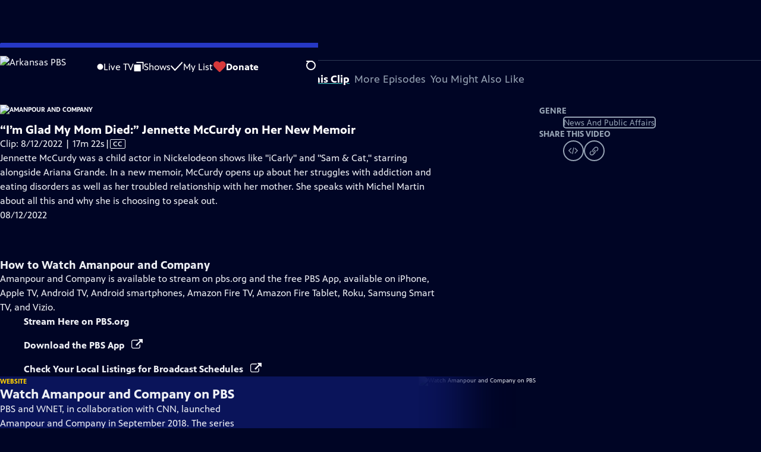

--- FILE ---
content_type: text/html; charset=utf-8
request_url: https://watch.myarkansaspbs.org/video/im-glad-my-mom-died-jennette-mccurdy-on-her-new-memoir-tthri/
body_size: 36576
content:
<!DOCTYPE html><html lang="en" data-scroll-behavior="smooth"><head><meta charSet="utf-8"/><meta name="viewport" content="width=device-width, initial-scale=1"/><link rel="preload" as="image" imageSrcSet="https://image.pbs.org/stations/kets-white-cobranded-logo-O2tkdxF.png?format=avif&amp;resize=170x 1x, https://image.pbs.org/stations/kets-white-cobranded-logo-O2tkdxF.png?format=avif&amp;resize=340x 2x"/><link rel="stylesheet" href="/_next/static/chunks/3fc7fb7d874fbbab.css" data-precedence="next"/><link rel="stylesheet" href="/_next/static/chunks/e3aee8e3aabdc2ee.css" data-precedence="next"/><link rel="stylesheet" href="/_next/static/chunks/59703e310badb6f3.css" data-precedence="next"/><link rel="stylesheet" href="/_next/static/chunks/dae3333ae51e14ce.css" data-precedence="next"/><link rel="stylesheet" href="/_next/static/chunks/3c2085697cb451a4.css" data-precedence="next"/><link rel="stylesheet" href="/_next/static/chunks/4be626bd552f9829.css" data-precedence="next"/><link rel="preload" as="script" fetchPriority="low" href="/_next/static/chunks/4e1b247cec93b429.js"/><script src="/_next/static/chunks/9e53f19a2e4d8ebc.js" async=""></script><script src="/_next/static/chunks/fb1a0fbcbcb70954.js" async=""></script><script src="/_next/static/chunks/77c9025903913c37.js" async=""></script><script src="/_next/static/chunks/f16c94d7792a833b.js" async=""></script><script src="/_next/static/chunks/turbopack-f6e196002a0a09d8.js" async=""></script><script src="/_next/static/chunks/dd4dd01088920e08.js" async=""></script><script src="/_next/static/chunks/ec5ba5291790a938.js" async=""></script><script src="/_next/static/chunks/cd6c3f75e59698ca.js" async=""></script><script src="/_next/static/chunks/6ae9c41d74d90ee6.js" async=""></script><script src="/_next/static/chunks/2e0198e99cdf50d1.js" async=""></script><script src="/_next/static/chunks/04318e7a8d79f6b9.js" async=""></script><script src="/_next/static/chunks/86e23d1c77450768.js" async=""></script><script src="/_next/static/chunks/6fc62e33a466753d.js" async=""></script><script src="/_next/static/chunks/a035f940678f96c6.js" async=""></script><script src="/_next/static/chunks/4e07cd2f0c8a478b.js" async=""></script><script src="/_next/static/chunks/94c95776375e7ce2.js" async=""></script><script src="/_next/static/chunks/0a036e335d387c8e.js" async=""></script><link rel="preload" href="/_next/static/chunks/41d0f7ba259cabe7.css" as="style"/><link rel="preload" href="https://www.googletagmanager.com/gtm.js?id=GTM-TWTDGH&amp;l=GTMDataLayer" as="script"/><link rel="icon" href="/favicons/favicon.ico" sizes="48x48"/><link rel="icon" href="/favicons/favicon.svg" type="image/svg+xml"/><link rel="apple-touch-icon" href="/favicons/favicon-180x180.png"/><link rel="manifest" href="/manifest.webmanifest" crossorigin="use-credentials"/><title>Amanpour and Company | “I’m Glad My Mom Died:” Jennette McCurdy on Her New Memoir | Season 2022 | Arkansas PBS</title><meta name="description" content="iCarly star Jennette McCurdy discusses her new memoir, &quot;I&#x27;m Glad My Mom Died.&quot;"/><link rel="canonical" href="https://www.pbs.org/video/im-glad-my-mom-died-jennette-mccurdy-on-her-new-memoir-tthri/"/><meta property="og:title" content="Amanpour and Company | “I’m Glad My Mom Died:” Jennette McCurdy on Her New Memoir | Season 2022"/><meta property="og:description" content="iCarly star Jennette McCurdy discusses her new memoir, &quot;I&#x27;m Glad My Mom Died.&quot;"/><meta property="og:url" content="https://watch.myarkansaspbs.org/video/im-glad-my-mom-died-jennette-mccurdy-on-her-new-memoir-tthri/"/><meta property="og:image" content="https://image.pbs.org/video-assets/G5AnesQ-asset-mezzanine-16x9-lhfCgTT.jpg?focalcrop=1200x630x50x10&amp;format=auto"/><meta property="og:image:width" content="1200"/><meta property="og:image:height" content="630"/><meta property="og:type" content="video.tv_show"/><meta name="twitter:card" content="summary_large_image"/><meta name="twitter:title" content="Amanpour and Company | “I’m Glad My Mom Died:” Jennette McCurdy on Her New Memoir | Season 2022"/><meta name="twitter:description" content="iCarly star Jennette McCurdy discusses her new memoir, &quot;I&#x27;m Glad My Mom Died.&quot;"/><meta name="twitter:image" content="https://image.pbs.org/video-assets/G5AnesQ-asset-mezzanine-16x9-lhfCgTT.jpg?focalcrop=1200x630x50x10&amp;format=auto"/><meta name="twitter:image:width" content="1200"/><meta name="twitter:image:height" content="630"/><meta name="sentry-trace" content="a8372f3ccd6d89292d79aa903729b3ae-c7bd9328f1c8cf9a-1"/><meta name="baggage" content="sentry-environment=production,sentry-public_key=288f494e62479c514a3e89974e97e130,sentry-trace_id=a8372f3ccd6d89292d79aa903729b3ae,sentry-org_id=260369,sentry-transaction=GET%20%2Fvideo%2F%5Bslug%5D,sentry-sampled=true,sentry-sample_rand=0.3290745385132716,sentry-sample_rate=1"/><script src="/_next/static/chunks/a6dad97d9634a72d.js" noModule=""></script></head><body><div hidden=""><!--$--><!--/$--></div><a href="#maincontent" class="SkipContent-module-scss-module__pSrA9W__skip_link">Skip to Main Content</a><header class="Navigation-module-scss-module__qD8n8q__navigation"><nav class="UtilityNav-module-scss-module__R7DPYG__utility_nav"><a class="NavLink-module-scss-module__CrqL6W__nav_link UtilityNav-module-scss-module__R7DPYG__home_link UtilityNav-module-scss-module__R7DPYG__svp_home_link" href="/"><img src="https://image.pbs.org/stations/kets-white-cobranded-logo-O2tkdxF.png?format=avif&amp;resize=170x" srcSet="https://image.pbs.org/stations/kets-white-cobranded-logo-O2tkdxF.png?format=avif&amp;resize=170x 1x, https://image.pbs.org/stations/kets-white-cobranded-logo-O2tkdxF.png?format=avif&amp;resize=340x 2x" alt="Arkansas PBS" width="170" loading="eager" class="UtilityNav-module-scss-module__R7DPYG__svp_station_logo"/></a><ul class="UtilityNav-module-scss-module__R7DPYG__utility_nav_links"><li class=""><a class="NavLink-module-scss-module__CrqL6W__nav_link" href="/livestream/"><svg xmlns="http://www.w3.org/2000/svg" fill="none" viewBox="0 0 11 11" class="UtilityNav-module-scss-module__R7DPYG__live_tv_icon"><circle cx="5.475" cy="5.25" r="5" fill="#fff"></circle></svg>Live TV</a></li><li class=""><a class="NavLink-module-scss-module__CrqL6W__nav_link" href="/shows/"><svg xmlns="http://www.w3.org/2000/svg" fill="none" viewBox="0 0 17 16" class="UtilityNav-module-scss-module__R7DPYG__shows_icon"><path fill="#fff" d="M15.619 0H4.944a.857.857 0 0 0 0 1.713h9.817v9.816a.857.857 0 0 0 1.714 0V.856a.856.856 0 0 0-.856-.857"></path><path fill="#fff" d="M11.017 4.599H1.332a.857.857 0 0 0-.857.856v9.688c0 .473.384.857.857.857h9.685a.857.857 0 0 0 .857-.857V5.455a.855.855 0 0 0-.857-.856"></path></svg>Shows</a></li><li class="MyListMenuItem-module-scss-module__xpFxCW__my_list_menu_item"><a class="NavLink-module-scss-module__CrqL6W__nav_link MyListMenuItem-module-scss-module__xpFxCW__my_list_link" href="/my-list/"><svg xmlns="http://www.w3.org/2000/svg" fill="none" viewBox="0 0 21 16" class="MyListMenuItem-module-scss-module__xpFxCW__my_list_icon"><path fill="#fff" d="m.386 7.854 6.121 6.809c.188.212.45.325.737.337.288 0 .55-.112.737-.325l11.88-12.78c.375-.4.35-1.036-.05-1.411a1.003 1.003 0 0 0-1.411.05L7.257 12.514 1.86 6.518A.993.993 0 0 0 .45 6.443c-.4.362-.438 1-.063 1.411"></path></svg>My List</a></li><li class="UtilityNav-module-scss-module__R7DPYG__push DonateMenuItem-module-scss-module__Lf9vAq__donate_menu_item"><a target="_blank" rel="noopener noreferrer" class="DonateMenuItem-module-scss-module__Lf9vAq__donate_link" href="https://arkansaspbs.secureallegiance.com/aetn/Donate/General.aspx"><svg xmlns="http://www.w3.org/2000/svg" fill="none" viewBox="0 0 22 18" class="DonateMenuItem-module-scss-module__Lf9vAq__donate_icon"><path fill="#D6383A" d="M21.765 5.812C21.765 2.596 19.169 0 15.977 0a5.77 5.77 0 0 0-4.597 2.276A5.77 5.77 0 0 0 6.784 0C3.592 0 .995 2.607.995 5.812c0 1.678.703 3.184 1.83 4.242l6.96 7.234s1.542 1.602 3.138 0l6.98-7.202a5.82 5.82 0 0 0 1.862-4.274"></path></svg>Donate</a><div class="DonateMenuItem-module-scss-module__Lf9vAq__donate_menu"><div class="DonateMenuItem-module-scss-module__Lf9vAq__donate_menu_inner"><img src="https://image.pbs.org/stations/kets-white-cobranded-logo-O2tkdxF.png?format=avif&amp;resize=165x" srcSet="https://image.pbs.org/stations/kets-white-cobranded-logo-O2tkdxF.png?format=avif&amp;resize=165x 1x, https://image.pbs.org/stations/kets-white-cobranded-logo-O2tkdxF.png?format=avif&amp;resize=330x 2x" alt="Arkansas PBS" width="165" loading="lazy"/><p class="DonateMenuItem-module-scss-module__Lf9vAq__donate_menu_intro">Support your local PBS station in our mission to inspire, enrich, and educate.</p><a class="Button-module-scss-module__gW1A4G__red Button-module-scss-module__gW1A4G__max" href="https://arkansaspbs.secureallegiance.com/aetn/Donate/General.aspx">Donate to <!-- -->Arkansas PBS</a><img alt="" aria-hidden="true" loading="lazy" width="285" height="223" decoding="async" data-nimg="1" class="DonateMenuItem-module-scss-module__Lf9vAq__donate_illustration" style="color:transparent" src="/_next/static/media/woman-with-plant.25be5bcc.svg"/></div></div></li></ul><div class="SignInOrProfile-module-scss-module__2rt2Dq__sign_in_or_profile_svp undefined"></div><div class="SearchMenu-module-scss-module__GeHO2W__search_menu_wrapper"><button aria-label="Open Search Menu" role="button" class="SearchButtonLink-module-scss-module__MiMj1G__search_button"><div class="SearchButtonLink-module-scss-module__MiMj1G__search_icon" aria-hidden="true"><div class="SearchButtonLink-module-scss-module__MiMj1G__circle"></div><div class="SearchButtonLink-module-scss-module__MiMj1G__line_1"></div><div class="SearchButtonLink-module-scss-module__MiMj1G__line_2"></div><div class="SearchButtonLink-module-scss-module__MiMj1G__line_3"></div></div></button><a class="NavLink-module-scss-module__CrqL6W__nav_link SearchButtonLink-module-scss-module__MiMj1G__search_link SearchMenu-module-scss-module__GeHO2W__search_link" href="/search/"><span class="visuallyhidden">Search</span><div class="SearchButtonLink-module-scss-module__MiMj1G__search_icon" aria-hidden="true"><div class="SearchButtonLink-module-scss-module__MiMj1G__circle"></div><div class="SearchButtonLink-module-scss-module__MiMj1G__line_1"></div><div class="SearchButtonLink-module-scss-module__MiMj1G__line_2"></div><div class="SearchButtonLink-module-scss-module__MiMj1G__line_3"></div></div></a><div class="SearchMenu-module-scss-module__GeHO2W__search_menu"><div class="SearchMenu-module-scss-module__GeHO2W__search_menu_inner"><form class="SearchMenu-module-scss-module__GeHO2W__search_form" action="/search/"><input type="search" aria-label="Search PBS" placeholder="Search ..." autoComplete="off" class="SearchMenu-module-scss-module__GeHO2W__search_input" aria-haspopup="grid" name="q"/><button type="submit" aria-label="Go" class="SearchMenu-module-scss-module__GeHO2W__search_submit_button"><svg xmlns="http://www.w3.org/2000/svg" fill="none" viewBox="0 0 20 20"><path d="m19.538 18.17-.029-.029.015-.014-5.53-5.53c2.374-3.072 2.16-7.493-.655-10.308a7.805 7.805 0 0 0-11.046 0 7.8 7.8 0 0 0 0 11.047 7.8 7.8 0 0 0 5.516 2.289c1.635 0 3.27-.512 4.635-1.522l5.559 5.56.028.028a1.073 1.073 0 0 0 1.507 0c.412-.441.412-1.11 0-1.521M3.8 11.828a5.7 5.7 0 0 1-1.664-4.024c0-1.521.597-2.943 1.664-4.009a5.66 5.66 0 0 1 4.009-1.663c1.521 0 2.943.597 4.009 1.663a5.66 5.66 0 0 1 1.663 4.01c0 1.279-.412 2.487-1.18 3.468l-1.023 1.024a5.65 5.65 0 0 1-3.47 1.18 5.59 5.59 0 0 1-4.008-1.65"></path></svg></button></form></div></div></div><div class="MobileMenu-module-scss-module__3wVdMG__mobile_menu_wrapper"><button aria-label="Open Main Menu" role="button" class="MobileMenuButton-module-scss-module__d9Vn_G__mobile_menu_button"><div aria-hidden="true" class="MobileMenuButton-module-scss-module__d9Vn_G__hamburger"><span class="MobileMenuButton-module-scss-module__d9Vn_G__hamburger_line"></span><span class="MobileMenuButton-module-scss-module__d9Vn_G__hamburger_line"></span><span class="MobileMenuButton-module-scss-module__d9Vn_G__hamburger_line"></span><span class="MobileMenuButton-module-scss-module__d9Vn_G__hamburger_line"></span></div></button><nav class="MobileMenu-module-scss-module__3wVdMG__mobile_menu"><div class="MobileMenu-module-scss-module__3wVdMG__mobile_menu_inner"><div class="MobileMenu-module-scss-module__3wVdMG__genres_toggle"><svg xmlns="http://www.w3.org/2000/svg" fill="none" viewBox="0 0 17 17"><rect width="7.149" height="7.149" x="0.961" y="0.719" fill="#fff" rx="1"></rect><rect width="7.149" height="7.149" x="9.642" y="0.719" fill="#fff" rx="1"></rect><rect width="7.149" height="7.149" x="0.961" y="9.57" fill="#fff" rx="1"></rect><rect width="7.149" height="7.149" x="9.642" y="9.57" fill="#fff" rx="1"></rect></svg><button class="MobileMenu-module-scss-module__3wVdMG__genres_button" role="button">Genres</button></div><ul class="MobileMenu-module-scss-module__3wVdMG__genre_links"><li><a class="NavLink-module-scss-module__CrqL6W__nav_link MobileMenu-module-scss-module__3wVdMG__mobile_menu_genre_nav_link" href="/explore/passport/"><svg xmlns="http://www.w3.org/2000/svg" fill="none" viewBox="0 0 18 19" class="MobileMenu-module-scss-module__3wVdMG__passport_compass"><circle cx="9" cy="9.5" r="9" fill="#5680FF"></circle><path fill="#fff" fill-rule="evenodd" d="M.919 9.535c0-4.426 3.62-8.027 8.07-8.027s8.07 3.601 8.07 8.027c0 4.427-3.62 8.028-8.07 8.028S.919 13.962.919 9.535m6.498-1.562 1.54-5.215c-3.733.017-6.766 3.034-6.783 6.748zM2.174 9.566 7.417 11.1l1.54 5.215c-3.733-.016-6.766-3.034-6.783-6.748Zm6.846 6.748 1.54-5.215 5.243-1.533c-.017 3.714-3.05 6.732-6.783 6.748m6.784-6.808c-.017-3.714-3.05-6.731-6.783-6.748l1.54 5.215z" clip-rule="evenodd"></path><path fill="#fff" fill-rule="evenodd" d="m6.934 6.508-.224.76-.765.224-1.19-2.168 2.18 1.184Zm6.288-1.184-1.19 2.168-.764-.223-.225-.761 2.18-1.184Zm-2.179 7.239.225-.761.765-.224 1.19 2.168zm-5.099-.985-1.19 2.168 2.18-1.183-.224-.761z" clip-rule="evenodd"></path></svg>Best of PBS Passport</a></li><li><a class="NavLink-module-scss-module__CrqL6W__nav_link MobileMenu-module-scss-module__3wVdMG__mobile_menu_genre_nav_link" href="/explore/arts/">Arts &amp; Music</a></li><li><a class="NavLink-module-scss-module__CrqL6W__nav_link MobileMenu-module-scss-module__3wVdMG__mobile_menu_genre_nav_link" href="/explore/culture/">Culture</a></li><li><a class="NavLink-module-scss-module__CrqL6W__nav_link MobileMenu-module-scss-module__3wVdMG__mobile_menu_genre_nav_link" href="/explore/documentaries-and-indie-films/">Documentaries &amp; Indie Films</a></li><li><a class="NavLink-module-scss-module__CrqL6W__nav_link MobileMenu-module-scss-module__3wVdMG__mobile_menu_genre_nav_link" href="/explore/drama/">Drama</a></li><li><a class="NavLink-module-scss-module__CrqL6W__nav_link MobileMenu-module-scss-module__3wVdMG__mobile_menu_genre_nav_link" href="/explore/henry-louis-gates-jr/">Dr. Henry Louis Gates Jr.</a></li><li><a class="NavLink-module-scss-module__CrqL6W__nav_link MobileMenu-module-scss-module__3wVdMG__mobile_menu_genre_nav_link" href="/explore/pbs-america-at-250/">PBS America @ 250</a></li><li><a class="NavLink-module-scss-module__CrqL6W__nav_link MobileMenu-module-scss-module__3wVdMG__mobile_menu_genre_nav_link" href="/explore/food/">Food</a></li><li><a class="NavLink-module-scss-module__CrqL6W__nav_link MobileMenu-module-scss-module__3wVdMG__mobile_menu_genre_nav_link" href="/explore/history/">History</a></li><li><a class="NavLink-module-scss-module__CrqL6W__nav_link MobileMenu-module-scss-module__3wVdMG__mobile_menu_genre_nav_link" href="/explore/home-and-how-to/">Home &amp; How-To</a></li><li><a class="NavLink-module-scss-module__CrqL6W__nav_link MobileMenu-module-scss-module__3wVdMG__mobile_menu_genre_nav_link" href="/explore/news-and-public-affairs/">News &amp; Public Affairs</a></li><li><a class="NavLink-module-scss-module__CrqL6W__nav_link MobileMenu-module-scss-module__3wVdMG__mobile_menu_genre_nav_link" href="/explore/science-and-nature/">Science &amp; Nature</a></li></ul><ul class="MobileMenu-module-scss-module__3wVdMG__links"><li><a class="NavLink-module-scss-module__CrqL6W__nav_link" href="/livestream/"><svg xmlns="http://www.w3.org/2000/svg" fill="none" viewBox="0 0 11 11" class="MobileMenu-module-scss-module__3wVdMG__live_tv_icon"><circle cx="5.475" cy="5.25" r="5" fill="#fff"></circle></svg>Live TV</a></li><li><a class="NavLink-module-scss-module__CrqL6W__nav_link" href="/shows/"><svg xmlns="http://www.w3.org/2000/svg" fill="none" viewBox="0 0 17 16"><path fill="#fff" d="M15.619 0H4.944a.857.857 0 0 0 0 1.713h9.817v9.816a.857.857 0 0 0 1.714 0V.856a.856.856 0 0 0-.856-.857"></path><path fill="#fff" d="M11.017 4.599H1.332a.857.857 0 0 0-.857.856v9.688c0 .473.384.857.857.857h9.685a.857.857 0 0 0 .857-.857V5.455a.855.855 0 0 0-.857-.856"></path></svg>Shows</a></li><li><a class="NavLink-module-scss-module__CrqL6W__nav_link" href="/my-list/shows/"><svg xmlns="http://www.w3.org/2000/svg" fill="none" viewBox="0 0 21 16"><path fill="#fff" d="m.386 7.854 6.121 6.809c.188.212.45.325.737.337.288 0 .55-.112.737-.325l11.88-12.78c.375-.4.35-1.036-.05-1.411a1.003 1.003 0 0 0-1.411.05L7.257 12.514 1.86 6.518A.993.993 0 0 0 .45 6.443c-.4.362-.438 1-.063 1.411"></path></svg>My List</a></li><li><a href="https://arkansaspbs.secureallegiance.com/aetn/Donate/General.aspx"><svg xmlns="http://www.w3.org/2000/svg" fill="none" viewBox="0 0 22 18"><path fill="#D6383A" d="M21.765 5.812C21.765 2.596 19.169 0 15.977 0a5.77 5.77 0 0 0-4.597 2.276A5.77 5.77 0 0 0 6.784 0C3.592 0 .995 2.607.995 5.812c0 1.678.703 3.184 1.83 4.242l6.96 7.234s1.542 1.602 3.138 0l6.98-7.202a5.82 5.82 0 0 0 1.862-4.274"></path></svg>Donate</a></li><li class="MobileMenu-module-scss-module__3wVdMG__personal"><button class="Button-module-scss-module__gW1A4G__white_ghost Button-module-scss-module__gW1A4G__max">Sign In</button></li></ul></div></nav></div></nav></header><main id="maincontent" tabindex="0"><div class="PageTransition-module-scss-module__3E4t1q__page_transition"><div class="AboutThisVideo-module-scss-module___ZBhlq__about_this_video AboutThisVideo-module-scss-module___ZBhlq__above_tabs"><a class="AboutThisVideo-module-scss-module___ZBhlq__ancestor_link" href="/show/amanpour-co/"><img src="https://image.pbs.org/contentchannels/OMouQ37-white-logo-41-nrPrdBt.png?format=avif&amp;resize=200x" srcSet="https://image.pbs.org/contentchannels/OMouQ37-white-logo-41-nrPrdBt.png?format=avif&amp;resize=200x 1x, https://image.pbs.org/contentchannels/OMouQ37-white-logo-41-nrPrdBt.png?format=avif&amp;resize=400x 2x" alt="Amanpour and Company" width="200" loading="lazy" class="AboutThisVideo-module-scss-module___ZBhlq__ancestor_logo"/></a><h1 class="AboutThisVideo-module-scss-module___ZBhlq__video_title">“I’m Glad My Mom Died:” Jennette McCurdy on Her New Memoir</h1><p class="AboutThisVideo-module-scss-module___ZBhlq__video_summary">Clip: 8/12/2022 | 17m 22s<span><span class="visuallyhidden">Video has <!-- -->Closed Captions</span><span aria-hidden="true" class="AccessibilityIcons-module-scss-module__T_7hda__accessibility_icons_icons"> | <span class="AccessibilityIcons-module-scss-module__T_7hda__icon">CC</span></span></span></p><p class="AboutThisVideo-module-scss-module___ZBhlq__description_short">iCarly star Jennette McCurdy discusses her new memoir, &quot;I&#x27;m Glad My Mom Died.&quot;</p><p class="AboutThisVideo-module-scss-module___ZBhlq__description_long">Jennette McCurdy was a child actor in Nickelodeon shows like &quot;iCarly&quot; and &quot;Sam &amp; Cat,&quot; starring alongside Ariana Grande. In a new memoir, McCurdy opens up about her struggles with addiction and eating disorders as well as her troubled relationship with her mother. She speaks with Michel Martin about all this and why she is choosing to speak out.</p><p class="AiringExpiringRating-module-scss-module__UP1y4W__aired_expired_rating AboutThisVideo-module-scss-module___ZBhlq__video_airing_expiring_rating_info">08/12/2022</p><p class="AboutThisVideo-module-scss-module___ZBhlq__video_help VideoHelp-module-scss-module___UZH6a__video_help">Problems playing video?  <button class="VideoHelp-module-scss-module___UZH6a__report_a_problem_button">Report a Problem</button> | <a href="https://help.pbs.org/support/solutions/articles/5000673858-i-don-t-see-closed-captions-on-the-video-i-m-watching" target="_blank">Closed Captioning Feedback</a></p><dialog class="Modal-module-scss-module__GBQoIG__modal ReportAProblemModal-module-scss-module__bu4EwW__report_a_problem_modal"><div><div class="ReportAProblemModal-module-scss-module__bu4EwW__report_a_problem_modal__inner"><div class="ReportAProblemModal-module-scss-module__bu4EwW__report_a_problem_modal__default"><h2>Report a Problem</h2><p>Before you submit an error, please consult our <a href="https://help.pbs.org/support/solutions/12000002757" target="_blank">Video Help page</a>.</p><label for="problem-type">Type of Error</label><select name="problem-type" id="problem-type"><option value="does-not-load" selected="">Video doesn’t load</option><option value="does-not-play">Video loads, but doesn’t play</option><option value="video-jumps-back-forward">Video jumps back/forward</option><option value="only-audio-is-streaming">Only audio is streaming</option><option value="sponsorship-playback-error">Sponsorship playback error</option><option value="other">Other</option></select><div class="ReportAProblemModal-module-scss-module__bu4EwW__report_a_problem_modal__buttons"><button class="Button-module-scss-module__gW1A4G__white">Submit</button><button class="Button-module-scss-module__gW1A4G__white_ghost">Cancel</button></div></div></div><button class="Modal-module-scss-module__GBQoIG__btn__close" aria-label="Close"><svg xmlns="http://www.w3.org/2000/svg" viewBox="0 0 34 35"><path d="M19.358 17.782 33.24 3.9a1.846 1.846 0 0 0 0-2.588 1.846 1.846 0 0 0-2.588 0L16.77 15.429 3.123 1.547a1.846 1.846 0 0 0-2.589 0 1.846 1.846 0 0 0 0 2.588l13.883 13.883L.534 31.664a1.846 1.846 0 0 0 0 2.588 1.846 1.846 0 0 0 2.589 0L17.005 20.37l13.882 13.883a1.846 1.846 0 0 0 2.588 0 1.846 1.846 0 0 0 0-2.588z"></path></svg></button></div></dialog></div><div class="SponsorshipVideoHelpRow-module-scss-module__f-EKcW__sponsorship_video_help_row sponsorship_row__top"><div><p class="SponsorshipVideoHelpRow-module-scss-module__f-EKcW__sponsorship_video_help_row_video_help VideoHelp-module-scss-module___UZH6a__video_help">Problems playing video?  <button class="VideoHelp-module-scss-module___UZH6a__report_a_problem_button">Report a Problem</button> | <a href="https://help.pbs.org/support/solutions/articles/5000673858-i-don-t-see-closed-captions-on-the-video-i-m-watching" target="_blank">Closed Captioning Feedback</a></p><dialog class="Modal-module-scss-module__GBQoIG__modal ReportAProblemModal-module-scss-module__bu4EwW__report_a_problem_modal"><div><div class="ReportAProblemModal-module-scss-module__bu4EwW__report_a_problem_modal__inner"><div class="ReportAProblemModal-module-scss-module__bu4EwW__report_a_problem_modal__default"><h2>Report a Problem</h2><p>Before you submit an error, please consult our <a href="https://help.pbs.org/support/solutions/12000002757" target="_blank">Video Help page</a>.</p><label for="problem-type">Type of Error</label><select name="problem-type" id="problem-type"><option value="does-not-load" selected="">Video doesn’t load</option><option value="does-not-play">Video loads, but doesn’t play</option><option value="video-jumps-back-forward">Video jumps back/forward</option><option value="only-audio-is-streaming">Only audio is streaming</option><option value="sponsorship-playback-error">Sponsorship playback error</option><option value="other">Other</option></select><div class="ReportAProblemModal-module-scss-module__bu4EwW__report_a_problem_modal__buttons"><button class="Button-module-scss-module__gW1A4G__white">Submit</button><button class="Button-module-scss-module__gW1A4G__white_ghost">Cancel</button></div></div></div><button class="Modal-module-scss-module__GBQoIG__btn__close" aria-label="Close"><svg xmlns="http://www.w3.org/2000/svg" viewBox="0 0 34 35"><path d="M19.358 17.782 33.24 3.9a1.846 1.846 0 0 0 0-2.588 1.846 1.846 0 0 0-2.588 0L16.77 15.429 3.123 1.547a1.846 1.846 0 0 0-2.589 0 1.846 1.846 0 0 0 0 2.588l13.883 13.883L.534 31.664a1.846 1.846 0 0 0 0 2.588 1.846 1.846 0 0 0 2.589 0L17.005 20.37l13.882 13.883a1.846 1.846 0 0 0 2.588 0 1.846 1.846 0 0 0 0-2.588z"></path></svg></button></div></dialog><div class="SponsorshipText-module-scss-module__sUywgG__sponsorship_text visible_above_sm"></div></div></div><div class="TabContainer-module-scss-module__GvLkYW__tab_container"><ul class="TabContainer-module-scss-module__GvLkYW__tabs" role="tablist"><li role="presentation"><a id="tab1" class="Tab-module-scss-module__wnxuWW__tab_link Tab-module-scss-module__wnxuWW__is_active" href="#About This Clip" role="tab">About This Clip</a></li><li role="presentation"><a id="tab2" class="Tab-module-scss-module__wnxuWW__tab_link false" href="#More Episodes" tabindex="-1" role="tab">More Episodes</a></li><li role="presentation"><a id="tab3" class="Tab-module-scss-module__wnxuWW__tab_link false" href="#You Might Also Like" tabindex="-1" role="tab">You Might Also Like</a></li></ul><div class="TabContainer-module-scss-module__GvLkYW__tab_sections"><section aria-labelledby="tab1" class="TabContainer-module-scss-module__GvLkYW__tab_panel" id="section1" role="tabpanel" tabindex="-1"><div class="AboutThisVideoTab-module-scss-module__FhMCzW__about_this_video_tab_container"><div class="AboutThisVideoTab-module-scss-module__FhMCzW__about_this_video_tab"><div class="AboutThisVideo-module-scss-module___ZBhlq__about_this_video AboutThisVideo-module-scss-module___ZBhlq__in_tab"><a class="AboutThisVideo-module-scss-module___ZBhlq__ancestor_link" href="/show/amanpour-co/"><img src="https://image.pbs.org/contentchannels/OMouQ37-white-logo-41-nrPrdBt.png?format=avif&amp;resize=200x" srcSet="https://image.pbs.org/contentchannels/OMouQ37-white-logo-41-nrPrdBt.png?format=avif&amp;resize=200x 1x, https://image.pbs.org/contentchannels/OMouQ37-white-logo-41-nrPrdBt.png?format=avif&amp;resize=400x 2x" alt="Amanpour and Company" width="200" loading="lazy" class="AboutThisVideo-module-scss-module___ZBhlq__ancestor_logo"/></a><h1 class="AboutThisVideo-module-scss-module___ZBhlq__video_title">“I’m Glad My Mom Died:” Jennette McCurdy on Her New Memoir</h1><p class="AboutThisVideo-module-scss-module___ZBhlq__video_summary">Clip: 8/12/2022 | 17m 22s<span><span class="visuallyhidden">Video has <!-- -->Closed Captions</span><span aria-hidden="true" class="AccessibilityIcons-module-scss-module__T_7hda__accessibility_icons_icons"> | <span class="AccessibilityIcons-module-scss-module__T_7hda__icon">CC</span></span></span></p><p class="AboutThisVideo-module-scss-module___ZBhlq__description_long">Jennette McCurdy was a child actor in Nickelodeon shows like &quot;iCarly&quot; and &quot;Sam &amp; Cat,&quot; starring alongside Ariana Grande. In a new memoir, McCurdy opens up about her struggles with addiction and eating disorders as well as her troubled relationship with her mother. She speaks with Michel Martin about all this and why she is choosing to speak out.</p><p class="AiringExpiringRating-module-scss-module__UP1y4W__aired_expired_rating AboutThisVideo-module-scss-module___ZBhlq__video_airing_expiring_rating_info">08/12/2022</p><p class="AboutThisVideo-module-scss-module___ZBhlq__video_help VideoHelp-module-scss-module___UZH6a__video_help">Problems playing video?  <button class="VideoHelp-module-scss-module___UZH6a__report_a_problem_button">Report a Problem</button> | <a href="https://help.pbs.org/support/solutions/articles/5000673858-i-don-t-see-closed-captions-on-the-video-i-m-watching" target="_blank">Closed Captioning Feedback</a></p><dialog class="Modal-module-scss-module__GBQoIG__modal ReportAProblemModal-module-scss-module__bu4EwW__report_a_problem_modal"><div><div class="ReportAProblemModal-module-scss-module__bu4EwW__report_a_problem_modal__inner"><div class="ReportAProblemModal-module-scss-module__bu4EwW__report_a_problem_modal__default"><h2>Report a Problem</h2><p>Before you submit an error, please consult our <a href="https://help.pbs.org/support/solutions/12000002757" target="_blank">Video Help page</a>.</p><label for="problem-type">Type of Error</label><select name="problem-type" id="problem-type"><option value="does-not-load" selected="">Video doesn’t load</option><option value="does-not-play">Video loads, but doesn’t play</option><option value="video-jumps-back-forward">Video jumps back/forward</option><option value="only-audio-is-streaming">Only audio is streaming</option><option value="sponsorship-playback-error">Sponsorship playback error</option><option value="other">Other</option></select><div class="ReportAProblemModal-module-scss-module__bu4EwW__report_a_problem_modal__buttons"><button class="Button-module-scss-module__gW1A4G__white">Submit</button><button class="Button-module-scss-module__gW1A4G__white_ghost">Cancel</button></div></div></div><button class="Modal-module-scss-module__GBQoIG__btn__close" aria-label="Close"><svg xmlns="http://www.w3.org/2000/svg" viewBox="0 0 34 35"><path d="M19.358 17.782 33.24 3.9a1.846 1.846 0 0 0 0-2.588 1.846 1.846 0 0 0-2.588 0L16.77 15.429 3.123 1.547a1.846 1.846 0 0 0-2.589 0 1.846 1.846 0 0 0 0 2.588l13.883 13.883L.534 31.664a1.846 1.846 0 0 0 0 2.588 1.846 1.846 0 0 0 2.589 0L17.005 20.37l13.882 13.883a1.846 1.846 0 0 0 2.588 0 1.846 1.846 0 0 0 0-2.588z"></path></svg></button></div></dialog></div><div class="ContentMetadata-module-scss-module__ZTOEHq__content_metadata AboutThisVideoTab-module-scss-module__FhMCzW__content_metadata"><div class="ContentMetadata-module-scss-module__ZTOEHq__content_metadata__genre"><h2 class="ContentMetadata-module-scss-module__ZTOEHq__content_metadata__sub_title">Genre</h2><ul class="ContentMetadata-module-scss-module__ZTOEHq__content_metadata__genre_badges"><li><a class="Badge-module-scss-module__Wzi7zW__genre" href="/explore/news-and-public-affairs/">News and Public Affairs</a></li></ul></div><div class="ContentMetadata-module-scss-module__ZTOEHq__content_metadata__share_this_video"><h3 class="ContentMetadata-module-scss-module__ZTOEHq__content_metadata__sub_title">Share This Video</h3><ul class="ContentMetadata-module-scss-module__ZTOEHq__content_metadata__share_this_video__links"><li><button class="ContentMetadata-module-scss-module__ZTOEHq__content_metadata ContentMetadata-module-scss-module__ZTOEHq__content_metadata__share_this_video__links__embed_button" aria-label="Embed this video"><svg xmlns="http://www.w3.org/2000/svg" fill="#fff" aria-hidden="true" class="embed-lg_svg__pbs-component-embed" viewBox="0 0 275.26 183.09"><path d="M144.05 2.3a2.88 2.88 0 0 1 3.4-2.24L163 3.28a2.88 2.88 0 0 1 2.22 3.4l-36.11 174.11a2.88 2.88 0 0 1-3.39 2.24l-15.52-3.22a2.88 2.88 0 0 1-2.22-3.4zM30.72 88.24l61.1-61.1a2.88 2.88 0 0 0 0-4.07l-12-12a2.88 2.88 0 0 0-4.07 0L.84 86a2.88 2.88 0 0 0 0 4.07l.16.16a2.85 2.85 0 0 0 .69 1.11l74.92 74.92a2.88 2.88 0 0 0 4.07 0l12-12a2.87 2.87 0 0 0 0-4.07zm213.52 0-61.68-61.7a2.88 2.88 0 0 1 0-4.07l12.14-12.13a2.88 2.88 0 0 1 4.07 0L274.42 86a2.88 2.88 0 0 1 0 4.07l-.17.17a2.84 2.84 0 0 1-.69 1.12L197.9 167a2.88 2.88 0 0 1-4.07 0l-12.13-12.15a2.88 2.88 0 0 1 0-4.07z" class="embed-lg_svg__cls-1"></path></svg></button><dialog class="Modal-module-scss-module__GBQoIG__modal EmbedModal-module-scss-module__14i-zG__embed_modal"><div><div class="EmbedModal-module-scss-module__14i-zG__embed_modal__dialog"><div class="EmbedModal-module-scss-module__14i-zG__embed_modal__topbar"><h2 class="EmbedModal-module-scss-module__14i-zG__embed_modal__topbar_title">Embed Video</h2></div><div><div class="EmbedModal-module-scss-module__14i-zG__embed_modal__info"><img src="https://image.pbs.org/video-assets/G5AnesQ-asset-mezzanine-16x9-lhfCgTT.jpg?format=avif&amp;resize=185x104" srcSet="https://image.pbs.org/video-assets/G5AnesQ-asset-mezzanine-16x9-lhfCgTT.jpg?format=avif&amp;resize=185x104 1x, https://image.pbs.org/video-assets/G5AnesQ-asset-mezzanine-16x9-lhfCgTT.jpg?format=avif&amp;resize=370x208 2x" alt="“I’m Glad My Mom Died:” Jennette McCurdy on Her New Memoir" width="185" height="104" loading="lazy" class="EmbedModal-module-scss-module__14i-zG__embed_modal__image"/><p class="EmbedModal-module-scss-module__14i-zG__embed_modal__show_title">Amanpour and Company</p><h3 class="EmbedModal-module-scss-module__14i-zG__embed_modal__video_title">“I’m Glad My Mom Died:” Jennette McCurdy on Her New Memoir</h3><p class="EmbedModal-module-scss-module__14i-zG__embed_modal__meta">S<!-- -->2022<!-- --> Ep<!-- -->NaN</p></div><h3 class="EmbedModal-module-scss-module__14i-zG__embed_modal__iframe_title">Fixed iFrame</h3><div class="EmbedModal-module-scss-module__14i-zG__embed_modal__edit_dimensions"><label for="embed-width">Width: <span class="visuallyhidden">in pixels</span></label><input type="number" id="embed-width" min="320" step="1" name="width" value="512"/><span aria-hidden="true">px</span><label for="embed-height">Height: <span class="visuallyhidden">in pixels</span></label><input type="number" id="embed-height" min="258" step="1" name="height" value="332"/><span aria-hidden="true">px</span></div><div class="EmbedModal-module-scss-module__14i-zG__embed_modal__input_button"><input id="fixed-iframe-text" aria-labelledby="fixed-iframe-title" class="EmbedModal-module-scss-module__14i-zG__embed_modal__text_for_copying" type="text" aria-hidden="true" readOnly="" value="&lt;iframe width=&quot;512&quot; height=&quot;332&quot; src=&quot;https://player.pbs.org/viralplayer/3070874687/&quot; allowfullscreen allow=&quot;encrypted-media&quot; style=&quot;border: 0;&quot;&gt;&lt;/iframe&gt;"/><button data-copy-target="fixed-iframe-text" class="EmbedModal-module-scss-module__14i-zG__embed_modal__copy_button" aria-label="Click to copy the fixed iFrame"><span aria-hidden="true">Copy</span></button></div><h3 class="EmbedModal-module-scss-module__14i-zG__embed_modal__iframe_title">Responsive iFrame</h3><div class="EmbedModal-module-scss-module__14i-zG__embed_modal__input_button"><input id="fixed-iframe-text" aria-labelledby="fixed-iframe-title" class="EmbedModal-module-scss-module__14i-zG__embed_modal__text_for_copying" type="text" aria-hidden="true" readOnly="" value="&lt;div class=&quot;pbs-viral-player-wrapper&quot; style=&quot;position: relative; padding-top: calc(56.25% + 43px);&quot;&gt;&lt;iframe src=&quot;https://player.pbs.org/viralplayer/3070874687/&quot; allowfullscreen allow=&quot;encrypted-media&quot; style=&quot;position: absolute; top: 0; width: 100%; height: 100%; border: 0;&quot;&gt;&lt;/iframe&gt;&lt;/div&gt;"/><button data-copy-target="fixed-iframe-text" class="EmbedModal-module-scss-module__14i-zG__embed_modal__copy_button" aria-label="Click to copy the fixed iFrame"><span aria-hidden="true">Copy</span></button></div></div></div><button class="Modal-module-scss-module__GBQoIG__btn__close" aria-label="Close"><svg xmlns="http://www.w3.org/2000/svg" viewBox="0 0 34 35"><path d="M19.358 17.782 33.24 3.9a1.846 1.846 0 0 0 0-2.588 1.846 1.846 0 0 0-2.588 0L16.77 15.429 3.123 1.547a1.846 1.846 0 0 0-2.589 0 1.846 1.846 0 0 0 0 2.588l13.883 13.883L.534 31.664a1.846 1.846 0 0 0 0 2.588 1.846 1.846 0 0 0 2.589 0L17.005 20.37l13.882 13.883a1.846 1.846 0 0 0 2.588 0 1.846 1.846 0 0 0 0-2.588z"></path></svg></button></div></dialog></li><li><div class="CopyButton-module-scss-module__JGyxCG__copy_button"><button title="Copy link to video"><svg xmlns="http://www.w3.org/2000/svg" fill="#fff" aria-hidden="true" class="link_svg__pbs-link" viewBox="0 0 17 17"><path d="M9.7 1.8c.7-.7 1.7-1.1 2.8-1.1 2.2 0 3.9 1.8 3.9 3.9 0 1-.4 2-1.1 2.8l-1.4 1.4c-.2.1-.4.2-.6.2s-.4-.1-.5-.2-.2-.3-.2-.5.1-.4.2-.5l1.4-1.4c.5-.5.7-1.1.7-1.7 0-1.3-1.1-2.4-2.4-2.4-.7 0-1.3.3-1.7.7l-3 2.8c-.5.5-.7 1.1-.7 1.8 0 .8.4 1.6 1.1 2.1.2.1.3.3.3.5s0 .4-.1.6-.3.3-.5.3-.4 0-.6-.1c-1.1-.7-1.8-2-1.8-3.3 0-1 .4-2 1.1-2.8zm-.6 4.3c.2 0 .4 0 .6.1 1.1.7 1.8 2 1.8 3.3 0 1-.4 2-1.1 2.8l-2.9 2.9c-.7.7-1.7 1.1-2.8 1.1-2.2 0-3.9-1.8-3.9-3.9 0-1 .4-2 1.1-2.8l1.4-1.4c.1-.1.3-.2.5-.2s.4.1.5.2.2.3.2.5-.1.4-.2.5l-1.4 1.4c-.5.5-.7 1.1-.7 1.7 0 1.3 1.1 2.4 2.4 2.4.7 0 1.3-.3 1.7-.7l2.9-2.9c.5-.5.7-1.1.7-1.7 0-.8-.4-1.6-1.1-2.1-.1 0-.2-.1-.2-.3s0-.4.1-.6c.1-.1.2-.2.4-.3"></path></svg></button><span class="CopyButton-module-scss-module__JGyxCG__copy_button__copied_text" aria-live="polite" aria-hidden="true">Link Copied to Clipboard</span></div></li></ul></div></div><div class="HowToWatch-module-scss-module___Ud1Xa__how_to_watch AboutThisVideoTab-module-scss-module__FhMCzW__how_to_watch"><h2 class="HowToWatch-module-scss-module___Ud1Xa__how_to_watch__title">How to Watch <!-- -->Amanpour and Company</h2><p class="HowToWatch-module-scss-module___Ud1Xa__how_to_watch__text">Amanpour and Company<!-- --> is available to stream on pbs.org and the free PBS App, available on iPhone, Apple TV, Android TV, Android smartphones, Amazon Fire TV, Amazon Fire Tablet, Roku, Samsung Smart TV, and Vizio.</p><ul class="HowToWatch-module-scss-module___Ud1Xa__how_to_watch__links"><li><a href="/show/amanpour-co/">Stream Here on PBS.org</a></li><li><a target="_blank" href="https://www.pbs.org/pbs-app/">Download the PBS App <svg xmlns="http://www.w3.org/2000/svg" aria-hidden="true" class="external-link_svg__external-link" viewBox="0 0 18.5 15.6"><path d="M14.2 9.1h-.7c-.1 0-.2 0-.2.1-.1.1-.1.1-.1.2v3.3c0 .4-.2.8-.5 1.2-.3.3-.7.5-1.2.5H3c-.5 0-.8-.2-1.2-.5-.3-.3-.5-.7-.5-1.2V4.2c0-.4.2-.8.5-1.2.3-.2.7-.4 1.2-.4h7.3c.1 0 .2 0 .2-.1.1-.1.1-.1.1-.2v-.7c0-.1 0-.2-.1-.2-.1-.1-.1-.1-.2-.1H3q-1.2 0-2.1.9c-.6.5-.9 1.2-.9 2v8.5q0 1.2.9 2.1t2.1.9h8.6q1.2 0 2.1-.9t.9-2.1V9.5c0-.1 0-.2-.1-.2-.2-.1-.2-.2-.3-.2"></path><path d="M18.3.2c-.2-.1-.3-.2-.5-.2h-5.3c-.2 0-.3.1-.5.2-.1.1-.2.3-.2.5s.1.3.2.5L13.8 3 7.2 9.5c-.1.1-.1.2-.1.3s0 .2.1.2l1.2 1.2c.1.1.1.1.2.1s.2 0 .2-.1l6.7-6.6 1.8 1.8c.1.1.3.2.5.2s.3-.1.5-.2c.1-.1.2-.3.2-.5V.7c0-.2-.1-.4-.2-.5"></path></svg></a></li><li><a target="_blank" href="https://www.myarkansaspbs.org/schedule">Check Your Local Listings for Broadcast Schedules <svg xmlns="http://www.w3.org/2000/svg" aria-hidden="true" class="external-link_svg__external-link" viewBox="0 0 18.5 15.6"><path d="M14.2 9.1h-.7c-.1 0-.2 0-.2.1-.1.1-.1.1-.1.2v3.3c0 .4-.2.8-.5 1.2-.3.3-.7.5-1.2.5H3c-.5 0-.8-.2-1.2-.5-.3-.3-.5-.7-.5-1.2V4.2c0-.4.2-.8.5-1.2.3-.2.7-.4 1.2-.4h7.3c.1 0 .2 0 .2-.1.1-.1.1-.1.1-.2v-.7c0-.1 0-.2-.1-.2-.1-.1-.1-.1-.2-.1H3q-1.2 0-2.1.9c-.6.5-.9 1.2-.9 2v8.5q0 1.2.9 2.1t2.1.9h8.6q1.2 0 2.1-.9t.9-2.1V9.5c0-.1 0-.2-.1-.2-.2-.1-.2-.2-.3-.2"></path><path d="M18.3.2c-.2-.1-.3-.2-.5-.2h-5.3c-.2 0-.3.1-.5.2-.1.1-.2.3-.2.5s.1.3.2.5L13.8 3 7.2 9.5c-.1.1-.1.2-.1.3s0 .2.1.2l1.2 1.2c.1.1.1.1.2.1s.2 0 .2-.1l6.7-6.6 1.8 1.8c.1.1.3.2.5.2s.3-.1.5-.2c.1-.1.2-.3.2-.5V.7c0-.2-.1-.4-.2-.5"></path></svg></a></li></ul></div></div><div class="AboutThisVideoTab-module-scss-module__FhMCzW__about_this_video_tab_lower_content"><div class="Highlight-module-scss-module__d-n2WW__highlight"><div class="Highlight-module-scss-module__d-n2WW__highlight_poster"><img src="https://image.pbs.org/curate-console/9ad9b503-89e4-40e8-bc10-da37fb303f43.jpg?format=avif&amp;resize=860x" srcSet="https://image.pbs.org/curate-console/9ad9b503-89e4-40e8-bc10-da37fb303f43.jpg?format=avif&amp;resize=320x180 320w, https://image.pbs.org/curate-console/9ad9b503-89e4-40e8-bc10-da37fb303f43.jpg?format=avif&amp;resize=480x270 480w, https://image.pbs.org/curate-console/9ad9b503-89e4-40e8-bc10-da37fb303f43.jpg?format=avif&amp;resize=768x432 768w, https://image.pbs.org/curate-console/9ad9b503-89e4-40e8-bc10-da37fb303f43.jpg?format=avif&amp;resize=860x484 860w, https://image.pbs.org/curate-console/9ad9b503-89e4-40e8-bc10-da37fb303f43.jpg?format=avif&amp;resize=1075x605 1075w, https://image.pbs.org/curate-console/9ad9b503-89e4-40e8-bc10-da37fb303f43.jpg?format=avif&amp;resize=1290x726 1290w, https://image.pbs.org/curate-console/9ad9b503-89e4-40e8-bc10-da37fb303f43.jpg?format=avif&amp;resize=1720x968 1720w" sizes="
    (min-width: 1700px) 786px,
    (min-width: 1024px) calc((100vw - 128px) / 2),
    (min-width: 768px) 60.4vw,
    calc(100vw - 32px)
  " alt="Watch Amanpour and Company on PBS" width="860" loading="lazy" class="Highlight-module-scss-module__d-n2WW__highlight_poster__image" fetchPriority="low"/></div><div class="Highlight-module-scss-module__d-n2WW__highlight_block__description"><span class="Highlight-module-scss-module__d-n2WW__highlight_badge">Website</span><h2 class="Highlight-module-scss-module__d-n2WW__highlight_first_title"><a href="http://www.pbs.org/wnet/amanpour-and-company/">Watch Amanpour and Company on PBS</a></h2><span class="Highlight-module-scss-module__d-n2WW__highlight_text">PBS and WNET, in collaboration with CNN, launched Amanpour and Company in September 2018. The series features wide-ranging, in-depth conversations with global thought leaders and cultural influencers on issues impacting the world each day, from politics, business, technology and arts, to science and sports.</span><div class="Highlight-module-scss-module__d-n2WW__highlight__controls"><a class="Button-module-scss-module__gW1A4G__white" target="_blank" rel="noopener noreferrer" href="http://www.pbs.org/wnet/amanpour-and-company/">See more here</a></div></div></div></div></div></section><section aria-labelledby="tab2" hidden="" class="TabContainer-module-scss-module__GvLkYW__tab_panel" id="section2" role="tabpanel" tabindex="-1"><div class="MoreEpisodesTab-module-scss-module__SuiPeW__more_episodes_tab"><div class="SeasonNavigator-module-scss-module__aSGO1G__season_navigator"><select class="SeasonNavigator-module-scss-module__aSGO1G__season_navigator_select" name="season-picker" aria-label="Select Season for Amanpour and Company"><option value="5e252dfc-61d9-4382-988d-1752b5e10857">Season <!-- -->2026</option><option value="b82c579d-d8f6-461f-bdb9-03139f39810e">Season <!-- -->2025</option><option value="12beda3c-2a59-4289-b4f2-7e3a1da0c2e5">Season <!-- -->2024</option><option value="d7289d84-20b5-47cf-8b46-c2d978823dae">Season <!-- -->2023</option></select><div class="SeasonNavigator-module-scss-module__aSGO1G__season_navigator__episodes"><div class="LoadingSpinner-module-scss-module__wroTyG__loading_spinner SeasonNavigator-module-scss-module__aSGO1G__season_navigator__loading" role="status"><svg class="LoadingSpinner-module-scss-module__wroTyG__loading_spinner_svg" xmlns="http://www.w3.org/2000/svg" viewBox="0 0 91.79 91.34"><circle cx="49.51" cy="11.33" r="11.33"></circle><circle cx="76.11" cy="26.99" r="11.33"></circle><circle cx="80.45" cy="57.55" r="11.33"></circle><circle cx="59.27" cy="80" r="11.33"></circle><circle cx="28.51" cy="77.43" r="11.33"></circle><circle cx="11.33" cy="51.79" r="11.33"></circle><circle cx="20.68" cy="22.37" r="11.33"></circle></svg><span class="LoadingSpinner-module-scss-module__wroTyG__loading_spinner__text false">Loading...</span></div></div></div><div class="SponsorshipUnit-module-scss-module__fSHMQW__sponsorship_unit" style="width:max-content;min-width:300px;min-height:279px"><div id="medium-rectangle-half-page"></div><div class="SponsorshipUnit-module-scss-module__fSHMQW__sponsorship_explanation"><p class="SponsorshipUnit-module-scss-module__fSHMQW__sponsorship_explanation__text">Providing Support for PBS.org</p><a target="_blank" class="SponsorshipUnit-module-scss-module__fSHMQW__sponsorship_explanation__link" rel="noopener noreferrer" href="https://pbs.org/online-sponsorship-support">Learn More<span class="visuallyhidden">about PBS online sponsorship</span></a></div></div></div></section><section aria-labelledby="tab3" hidden="" class="TabContainer-module-scss-module__GvLkYW__tab_panel" id="section3" role="tabpanel" tabindex="-1"><div><ul class="ShowGrid-module-scss-module__2YqpJW__show_grid"><li class="ShowGrid-module-scss-module__2YqpJW__show_grid__poster"><a class="ShowPoster-module-scss-module__nhmUXq__show_poster__link" href="/show/newshour/"><img src="https://image.pbs.org/contentchannels/k1Gwt8I-show-poster2x3-EWWT8oy.jpg?format=avif&amp;crop=227x341" srcSet="https://image.pbs.org/contentchannels/k1Gwt8I-show-poster2x3-EWWT8oy.jpg?format=avif&amp;crop=86x129 86w, https://image.pbs.org/contentchannels/k1Gwt8I-show-poster2x3-EWWT8oy.jpg?format=avif&amp;crop=178x268 178w, https://image.pbs.org/contentchannels/k1Gwt8I-show-poster2x3-EWWT8oy.jpg?format=avif&amp;crop=249x374 249w, https://image.pbs.org/contentchannels/k1Gwt8I-show-poster2x3-EWWT8oy.jpg?format=avif&amp;crop=374x561 374w, https://image.pbs.org/contentchannels/k1Gwt8I-show-poster2x3-EWWT8oy.jpg?format=avif&amp;crop=498x748 498w" sizes="
    (min-width: 1700px) 227px,
    (min-width: 875px) calc((100vw - 124px) / 6),
    (min-width: 600px) calc((100vw - 112px) / 4),
    calc((100vw - 48px) / 3)
  " alt="PBS News Hour" width="227" height="341" loading="lazy"/></a></li><li class="ShowGrid-module-scss-module__2YqpJW__show_grid__card"><div class="ShowGridCard-module-scss-module__4_kcmG__show_grid_card"><a class="Badge-module-scss-module__Wzi7zW__genre ShowGridCard-module-scss-module__4_kcmG__show_grid_card__genre" href="/explore/news-and-public-affairs/">News and Public Affairs</a><h2 class="ShowGridCard-module-scss-module__4_kcmG__show_grid_card__logo"><a href="/show/newshour/"><img src="https://image.pbs.org/contentchannels/ReSXiaU-white-logo-41-xYfzfok.png?format=avif&amp;resize=240x" srcSet="https://image.pbs.org/contentchannels/ReSXiaU-white-logo-41-xYfzfok.png?format=avif&amp;resize=240x 1x, https://image.pbs.org/contentchannels/ReSXiaU-white-logo-41-xYfzfok.png?format=avif&amp;resize=480x 2x" alt="PBS News Hour" width="240" loading="lazy"/></a></h2><p class="ShowGridCard-module-scss-module__4_kcmG__show_grid_card__description">Top journalists deliver compelling original analysis of the hour&#x27;s headlines.</p></div></li><li class="ShowGrid-module-scss-module__2YqpJW__show_grid__poster"><a class="ShowPoster-module-scss-module__nhmUXq__show_poster__link" href="/show/frontline/"><img src="https://image.pbs.org/contentchannels/19/YW8sg7sQzIb1ZQWwz8Ogiw.jpg?format=avif&amp;crop=227x341" srcSet="https://image.pbs.org/contentchannels/19/YW8sg7sQzIb1ZQWwz8Ogiw.jpg?format=avif&amp;crop=86x129 86w, https://image.pbs.org/contentchannels/19/YW8sg7sQzIb1ZQWwz8Ogiw.jpg?format=avif&amp;crop=178x268 178w, https://image.pbs.org/contentchannels/19/YW8sg7sQzIb1ZQWwz8Ogiw.jpg?format=avif&amp;crop=249x374 249w, https://image.pbs.org/contentchannels/19/YW8sg7sQzIb1ZQWwz8Ogiw.jpg?format=avif&amp;crop=374x561 374w, https://image.pbs.org/contentchannels/19/YW8sg7sQzIb1ZQWwz8Ogiw.jpg?format=avif&amp;crop=498x748 498w" sizes="
    (min-width: 1700px) 227px,
    (min-width: 875px) calc((100vw - 124px) / 6),
    (min-width: 600px) calc((100vw - 112px) / 4),
    calc((100vw - 48px) / 3)
  " alt="FRONTLINE" width="227" height="341" loading="lazy"/></a></li><li class="ShowGrid-module-scss-module__2YqpJW__show_grid__card"><div class="ShowGridCard-module-scss-module__4_kcmG__show_grid_card"><a class="Badge-module-scss-module__Wzi7zW__genre ShowGridCard-module-scss-module__4_kcmG__show_grid_card__genre" href="/explore/news-and-public-affairs/">News and Public Affairs</a><h2 class="ShowGridCard-module-scss-module__4_kcmG__show_grid_card__logo"><a href="/show/frontline/"><img src="https://image.pbs.org/contentchannels/vYhuanG-white-logo-41-EbdQphC.png?format=avif&amp;resize=240x" srcSet="https://image.pbs.org/contentchannels/vYhuanG-white-logo-41-EbdQphC.png?format=avif&amp;resize=240x 1x, https://image.pbs.org/contentchannels/vYhuanG-white-logo-41-EbdQphC.png?format=avif&amp;resize=480x 2x" alt="FRONTLINE" width="240" loading="lazy"/></a></h2><p class="ShowGridCard-module-scss-module__4_kcmG__show_grid_card__description">FRONTLINE is investigative journalism that questions, explains and changes our world.</p></div></li><li class="ShowGrid-module-scss-module__2YqpJW__show_grid__poster"><a class="ShowPoster-module-scss-module__nhmUXq__show_poster__link" href="/show/arkansas-week/"><img src="https://image.pbs.org/contentchannels/QmU1LB5-show-poster2x3-odu2Vz6.jpg?format=avif&amp;crop=227x341" srcSet="https://image.pbs.org/contentchannels/QmU1LB5-show-poster2x3-odu2Vz6.jpg?format=avif&amp;crop=86x129 86w, https://image.pbs.org/contentchannels/QmU1LB5-show-poster2x3-odu2Vz6.jpg?format=avif&amp;crop=178x268 178w, https://image.pbs.org/contentchannels/QmU1LB5-show-poster2x3-odu2Vz6.jpg?format=avif&amp;crop=249x374 249w, https://image.pbs.org/contentchannels/QmU1LB5-show-poster2x3-odu2Vz6.jpg?format=avif&amp;crop=374x561 374w, https://image.pbs.org/contentchannels/QmU1LB5-show-poster2x3-odu2Vz6.jpg?format=avif&amp;crop=498x748 498w" sizes="
    (min-width: 1700px) 227px,
    (min-width: 875px) calc((100vw - 124px) / 6),
    (min-width: 600px) calc((100vw - 112px) / 4),
    calc((100vw - 48px) / 3)
  " alt="Arkansas Week" width="227" height="341" loading="lazy"/></a></li><li class="ShowGrid-module-scss-module__2YqpJW__show_grid__poster"><a class="ShowPoster-module-scss-module__nhmUXq__show_poster__link" href="/show/deadlock/"><img src="https://image.pbs.org/contentchannels/lrmjbur-show-poster2x3-RIOxLnb.jpg?format=avif&amp;crop=227x341" srcSet="https://image.pbs.org/contentchannels/lrmjbur-show-poster2x3-RIOxLnb.jpg?format=avif&amp;crop=86x129 86w, https://image.pbs.org/contentchannels/lrmjbur-show-poster2x3-RIOxLnb.jpg?format=avif&amp;crop=178x268 178w, https://image.pbs.org/contentchannels/lrmjbur-show-poster2x3-RIOxLnb.jpg?format=avif&amp;crop=249x374 249w, https://image.pbs.org/contentchannels/lrmjbur-show-poster2x3-RIOxLnb.jpg?format=avif&amp;crop=374x561 374w, https://image.pbs.org/contentchannels/lrmjbur-show-poster2x3-RIOxLnb.jpg?format=avif&amp;crop=498x748 498w" sizes="
    (min-width: 1700px) 227px,
    (min-width: 875px) calc((100vw - 124px) / 6),
    (min-width: 600px) calc((100vw - 112px) / 4),
    calc((100vw - 48px) / 3)
  " alt="Breaking the Deadlock" width="227" height="341" loading="lazy"/></a></li><li class="ShowGrid-module-scss-module__2YqpJW__show_grid__poster"><a class="ShowPoster-module-scss-module__nhmUXq__show_poster__link" href="/show/washington-week/"><img src="https://image.pbs.org/contentchannels/S97DSva-show-poster2x3-JxR2MR4.jpg?format=avif&amp;crop=227x341" srcSet="https://image.pbs.org/contentchannels/S97DSva-show-poster2x3-JxR2MR4.jpg?format=avif&amp;crop=86x129 86w, https://image.pbs.org/contentchannels/S97DSva-show-poster2x3-JxR2MR4.jpg?format=avif&amp;crop=178x268 178w, https://image.pbs.org/contentchannels/S97DSva-show-poster2x3-JxR2MR4.jpg?format=avif&amp;crop=249x374 249w, https://image.pbs.org/contentchannels/S97DSva-show-poster2x3-JxR2MR4.jpg?format=avif&amp;crop=374x561 374w, https://image.pbs.org/contentchannels/S97DSva-show-poster2x3-JxR2MR4.jpg?format=avif&amp;crop=498x748 498w" sizes="
    (min-width: 1700px) 227px,
    (min-width: 875px) calc((100vw - 124px) / 6),
    (min-width: 600px) calc((100vw - 112px) / 4),
    calc((100vw - 48px) / 3)
  " alt="Washington Week with The Atlantic" width="227" height="341" loading="lazy"/></a></li><li class="ShowGrid-module-scss-module__2YqpJW__show_grid__poster"><a class="ShowPoster-module-scss-module__nhmUXq__show_poster__link" href="/show/crash-course-government-and-politics/"><img src="https://image.pbs.org/contentchannels/GhyGX6P-show-poster2x3-1Y3sgKu.jpg?format=avif&amp;crop=227x341" srcSet="https://image.pbs.org/contentchannels/GhyGX6P-show-poster2x3-1Y3sgKu.jpg?format=avif&amp;crop=86x129 86w, https://image.pbs.org/contentchannels/GhyGX6P-show-poster2x3-1Y3sgKu.jpg?format=avif&amp;crop=178x268 178w, https://image.pbs.org/contentchannels/GhyGX6P-show-poster2x3-1Y3sgKu.jpg?format=avif&amp;crop=249x374 249w, https://image.pbs.org/contentchannels/GhyGX6P-show-poster2x3-1Y3sgKu.jpg?format=avif&amp;crop=374x561 374w, https://image.pbs.org/contentchannels/GhyGX6P-show-poster2x3-1Y3sgKu.jpg?format=avif&amp;crop=498x748 498w" sizes="
    (min-width: 1700px) 227px,
    (min-width: 875px) calc((100vw - 124px) / 6),
    (min-width: 600px) calc((100vw - 112px) / 4),
    calc((100vw - 48px) / 3)
  " alt="Crash Course Government and Politics" width="227" height="341" loading="lazy"/></a></li><li class="ShowGrid-module-scss-module__2YqpJW__show_grid__poster"><a class="ShowPoster-module-scss-module__nhmUXq__show_poster__link" href="/show/compass-points/"><img src="https://image.pbs.org/contentchannels/caaKdty-show-poster2x3-3CgwiKh.jpg?format=avif&amp;crop=227x341" srcSet="https://image.pbs.org/contentchannels/caaKdty-show-poster2x3-3CgwiKh.jpg?format=avif&amp;crop=86x129 86w, https://image.pbs.org/contentchannels/caaKdty-show-poster2x3-3CgwiKh.jpg?format=avif&amp;crop=178x268 178w, https://image.pbs.org/contentchannels/caaKdty-show-poster2x3-3CgwiKh.jpg?format=avif&amp;crop=249x374 249w, https://image.pbs.org/contentchannels/caaKdty-show-poster2x3-3CgwiKh.jpg?format=avif&amp;crop=374x561 374w, https://image.pbs.org/contentchannels/caaKdty-show-poster2x3-3CgwiKh.jpg?format=avif&amp;crop=498x748 498w" sizes="
    (min-width: 1700px) 227px,
    (min-width: 875px) calc((100vw - 124px) / 6),
    (min-width: 600px) calc((100vw - 112px) / 4),
    calc((100vw - 48px) / 3)
  " alt="Compass Points from PBS News" width="227" height="341" loading="lazy"/></a></li><li class="ShowGrid-module-scss-module__2YqpJW__show_grid__poster"><a class="ShowPoster-module-scss-module__nhmUXq__show_poster__link" href="/show/firing-line/"><img src="https://image.pbs.org/contentchannels/1ydlkXt-show-poster2x3-iEFFfax.jpg?format=avif&amp;crop=227x341" srcSet="https://image.pbs.org/contentchannels/1ydlkXt-show-poster2x3-iEFFfax.jpg?format=avif&amp;crop=86x129 86w, https://image.pbs.org/contentchannels/1ydlkXt-show-poster2x3-iEFFfax.jpg?format=avif&amp;crop=178x268 178w, https://image.pbs.org/contentchannels/1ydlkXt-show-poster2x3-iEFFfax.jpg?format=avif&amp;crop=249x374 249w, https://image.pbs.org/contentchannels/1ydlkXt-show-poster2x3-iEFFfax.jpg?format=avif&amp;crop=374x561 374w, https://image.pbs.org/contentchannels/1ydlkXt-show-poster2x3-iEFFfax.jpg?format=avif&amp;crop=498x748 498w" sizes="
    (min-width: 1700px) 227px,
    (min-width: 875px) calc((100vw - 124px) / 6),
    (min-width: 600px) calc((100vw - 112px) / 4),
    calc((100vw - 48px) / 3)
  " alt="Firing Line" width="227" height="341" loading="lazy"/></a></li><li class="ShowGrid-module-scss-module__2YqpJW__show_grid__poster"><a class="ShowPoster-module-scss-module__nhmUXq__show_poster__link" href="/show/newsdepth/"><img src="https://image.pbs.org/contentchannels/kKPVRfW-show-poster2x3-ftzpcnZ.png?format=avif&amp;crop=227x341" srcSet="https://image.pbs.org/contentchannels/kKPVRfW-show-poster2x3-ftzpcnZ.png?format=avif&amp;crop=86x129 86w, https://image.pbs.org/contentchannels/kKPVRfW-show-poster2x3-ftzpcnZ.png?format=avif&amp;crop=178x268 178w, https://image.pbs.org/contentchannels/kKPVRfW-show-poster2x3-ftzpcnZ.png?format=avif&amp;crop=249x374 249w, https://image.pbs.org/contentchannels/kKPVRfW-show-poster2x3-ftzpcnZ.png?format=avif&amp;crop=374x561 374w, https://image.pbs.org/contentchannels/kKPVRfW-show-poster2x3-ftzpcnZ.png?format=avif&amp;crop=498x748 498w" sizes="
    (min-width: 1700px) 227px,
    (min-width: 875px) calc((100vw - 124px) / 6),
    (min-width: 600px) calc((100vw - 112px) / 4),
    calc((100vw - 48px) / 3)
  " alt="NewsDepth" width="227" height="341" loading="lazy"/></a></li><li class="ShowGrid-module-scss-module__2YqpJW__show_grid__poster"><a class="ShowPoster-module-scss-module__nhmUXq__show_poster__link" href="/show/horizons/"><img src="https://image.pbs.org/contentchannels/06Qi8sV-show-poster2x3-2qYELwZ.jpg?format=avif&amp;crop=227x341" srcSet="https://image.pbs.org/contentchannels/06Qi8sV-show-poster2x3-2qYELwZ.jpg?format=avif&amp;crop=86x129 86w, https://image.pbs.org/contentchannels/06Qi8sV-show-poster2x3-2qYELwZ.jpg?format=avif&amp;crop=178x268 178w, https://image.pbs.org/contentchannels/06Qi8sV-show-poster2x3-2qYELwZ.jpg?format=avif&amp;crop=249x374 249w, https://image.pbs.org/contentchannels/06Qi8sV-show-poster2x3-2qYELwZ.jpg?format=avif&amp;crop=374x561 374w, https://image.pbs.org/contentchannels/06Qi8sV-show-poster2x3-2qYELwZ.jpg?format=avif&amp;crop=498x748 498w" sizes="
    (min-width: 1700px) 227px,
    (min-width: 875px) calc((100vw - 124px) / 6),
    (min-width: 600px) calc((100vw - 112px) / 4),
    calc((100vw - 48px) / 3)
  " alt="Horizons from PBS News" width="227" height="341" loading="lazy"/></a></li><li class="ShowGrid-module-scss-module__2YqpJW__show_grid__poster"><a class="ShowPoster-module-scss-module__nhmUXq__show_poster__link" href="/show/simple-civics/"><img src="https://image.pbs.org/contentchannels/LwA4ErZ-show-poster2x3-E1bjYsj.jpg?format=avif&amp;crop=227x341" srcSet="https://image.pbs.org/contentchannels/LwA4ErZ-show-poster2x3-E1bjYsj.jpg?format=avif&amp;crop=86x129 86w, https://image.pbs.org/contentchannels/LwA4ErZ-show-poster2x3-E1bjYsj.jpg?format=avif&amp;crop=178x268 178w, https://image.pbs.org/contentchannels/LwA4ErZ-show-poster2x3-E1bjYsj.jpg?format=avif&amp;crop=249x374 249w, https://image.pbs.org/contentchannels/LwA4ErZ-show-poster2x3-E1bjYsj.jpg?format=avif&amp;crop=374x561 374w, https://image.pbs.org/contentchannels/LwA4ErZ-show-poster2x3-E1bjYsj.jpg?format=avif&amp;crop=498x748 498w" sizes="
    (min-width: 1700px) 227px,
    (min-width: 875px) calc((100vw - 124px) / 6),
    (min-width: 600px) calc((100vw - 112px) / 4),
    calc((100vw - 48px) / 3)
  " alt="Simple Civics" width="227" height="341" loading="lazy"/></a></li><li class="ShowGrid-module-scss-module__2YqpJW__show_grid__poster"><a class="ShowPoster-module-scss-module__nhmUXq__show_poster__link" href="/show/above-noise/"><img src="https://image.pbs.org/contentchannels/8oLjsFM-show-poster2x3-nPjnli7.jpg?format=avif&amp;crop=227x341" srcSet="https://image.pbs.org/contentchannels/8oLjsFM-show-poster2x3-nPjnli7.jpg?format=avif&amp;crop=86x129 86w, https://image.pbs.org/contentchannels/8oLjsFM-show-poster2x3-nPjnli7.jpg?format=avif&amp;crop=178x268 178w, https://image.pbs.org/contentchannels/8oLjsFM-show-poster2x3-nPjnli7.jpg?format=avif&amp;crop=249x374 249w, https://image.pbs.org/contentchannels/8oLjsFM-show-poster2x3-nPjnli7.jpg?format=avif&amp;crop=374x561 374w, https://image.pbs.org/contentchannels/8oLjsFM-show-poster2x3-nPjnli7.jpg?format=avif&amp;crop=498x748 498w" sizes="
    (min-width: 1700px) 227px,
    (min-width: 875px) calc((100vw - 124px) / 6),
    (min-width: 600px) calc((100vw - 112px) / 4),
    calc((100vw - 48px) / 3)
  " alt="Above The Noise" width="227" height="341" loading="lazy"/></a></li><li class="ShowGrid-module-scss-module__2YqpJW__show_grid__poster"><a class="ShowPoster-module-scss-module__nhmUXq__show_poster__link" href="/show/visiting-huell-howser/"><img src="https://image.pbs.org/contentchannels/4z56A2T-show-poster2x3-2nzm1GO.jpg?format=avif&amp;crop=227x341" srcSet="https://image.pbs.org/contentchannels/4z56A2T-show-poster2x3-2nzm1GO.jpg?format=avif&amp;crop=86x129 86w, https://image.pbs.org/contentchannels/4z56A2T-show-poster2x3-2nzm1GO.jpg?format=avif&amp;crop=178x268 178w, https://image.pbs.org/contentchannels/4z56A2T-show-poster2x3-2nzm1GO.jpg?format=avif&amp;crop=249x374 249w, https://image.pbs.org/contentchannels/4z56A2T-show-poster2x3-2nzm1GO.jpg?format=avif&amp;crop=374x561 374w, https://image.pbs.org/contentchannels/4z56A2T-show-poster2x3-2nzm1GO.jpg?format=avif&amp;crop=498x748 498w" sizes="
    (min-width: 1700px) 227px,
    (min-width: 875px) calc((100vw - 124px) / 6),
    (min-width: 600px) calc((100vw - 112px) / 4),
    calc((100vw - 48px) / 3)
  " alt="Visiting with Huell Howser" width="227" height="341" loading="lazy"/></a></li><li class="ShowGrid-module-scss-module__2YqpJW__show_grid__poster"><a class="ShowPoster-module-scss-module__nhmUXq__show_poster__link" href="/show/gzero-world/"><img src="https://image.pbs.org/contentchannels/IUyrqjX-show-poster2x3-Qkg1NGf.jpg?format=avif&amp;crop=227x341" srcSet="https://image.pbs.org/contentchannels/IUyrqjX-show-poster2x3-Qkg1NGf.jpg?format=avif&amp;crop=86x129 86w, https://image.pbs.org/contentchannels/IUyrqjX-show-poster2x3-Qkg1NGf.jpg?format=avif&amp;crop=178x268 178w, https://image.pbs.org/contentchannels/IUyrqjX-show-poster2x3-Qkg1NGf.jpg?format=avif&amp;crop=249x374 249w, https://image.pbs.org/contentchannels/IUyrqjX-show-poster2x3-Qkg1NGf.jpg?format=avif&amp;crop=374x561 374w, https://image.pbs.org/contentchannels/IUyrqjX-show-poster2x3-Qkg1NGf.jpg?format=avif&amp;crop=498x748 498w" sizes="
    (min-width: 1700px) 227px,
    (min-width: 875px) calc((100vw - 124px) / 6),
    (min-width: 600px) calc((100vw - 112px) / 4),
    calc((100vw - 48px) / 3)
  " alt="GZERO WORLD with Ian Bremmer" width="227" height="341" loading="lazy"/></a></li></ul></div></section></div></div><div class="SponsorshipUnit-module-scss-module__fSHMQW__sponsorship_unit SponsorshipUnit-module-scss-module__fSHMQW__sponsorship_unit__full_width" style="width:max-content;min-width:320px;min-height:79px"><div class="SponsorshipUnit-module-scss-module__fSHMQW__sponsorship_mobile_explanation"><p class="SponsorshipUnit-module-scss-module__fSHMQW__sponsorship_explanation__text">Support for PBS provided by:</p></div><div id="mobile-video-page"></div></div></div><!--$--><!--/$--></main><footer class="footer-svp-module-scss-module__trJL1W__footer__svp"><ul class="footer-svp-module-scss-module__trJL1W__footer_links"><li><a class="footer-svp-module-scss-module__trJL1W__footer_link__pbs" href="https://www.pbs.org/"><svg xmlns="http://www.w3.org/2000/svg" aria-label="PBS" class="pbs-logotype-white--blue-fill-face_svg__pbs-logotype-white--blue-fill-face" viewBox="0 0 135 56"><path fill="#fff" d="M126.155 24.889c-3.072-1.595-5.522-2.878-5.522-5.328 0-1.75 1.478-2.8 4.006-2.8 2.955 0 5.6.972 7.622 2.178V12.6c-2.1-.894-5.017-1.672-7.622-1.672-7.389 0-10.695 4.394-10.695 9.177 0 5.6 3.773 8.284 7.895 10.462 4.083 2.177 5.639 3.11 5.639 5.444 0 1.983-1.711 3.111-4.589 3.111-4.006 0-6.806-1.828-8.672-3.305v6.727c1.711 1.206 5.405 2.645 8.594 2.645 7.156 0 11.706-3.733 11.706-9.761.038-6.3-5.289-8.945-8.362-10.54zM71.478 11.2h-8.867v33.6h6.611V34.106h1.323c8.283 0 13.416-4.395 13.416-11.473.04-7.155-4.627-11.433-12.483-11.433m-2.256 5.6h1.945c3.889 0 6.378 2.255 6.378 5.717 0 3.772-2.295 5.91-6.34 5.91h-1.983zm35.895 9.917c2.256-1.556 3.344-3.85 3.344-6.923 0-5.289-3.888-8.594-10.189-8.594H88.006v33.6H98.7c8.206 0 11.939-5.289 11.939-10.189.039-3.85-2.1-6.844-5.522-7.894m-7.35-9.84c2.606 0 4.278 1.595 4.278 4.123s-1.828 4.161-4.628 4.161h-2.8v-8.244h3.15zM94.617 39.2v-8.79h4.2c3.344 0 5.328 1.633 5.328 4.356 0 2.916-1.984 4.394-5.95 4.394h-3.578v.039zM56 28c0 15.478-12.522 28-28 28S0 43.478 0 28 12.522 0 28 0s28 12.522 28 28"></path><path fill="#2638C4" d="m48.416 28.272-3.11.622v5.756c0 1.944-1.595 3.461-3.656 3.461h-1.595V44.8h-5.133v-6.689h1.594c2.061 0 3.656-1.555 3.656-3.461v-5.756l3.111-.622c.661-.155 1.011-.894.7-1.478L35.816 11.2h5.095l8.166 15.594c.35.584 0 1.361-.66 1.478z"></path><path fill="#2638C4" d="M37.916 26.794 29.75 11.2h-8.44c-7.66 0-14.194 6.261-14 13.961.118 5.717 3.812 9.995 8.945 11.628V44.8h12.6v-6.689h1.595c2.06 0 3.655-1.555 3.655-3.461v-5.756l3.111-.622c.7-.116 1.05-.894.7-1.478M27.34 25.9a3.203 3.203 0 0 1-3.19-3.189 3.203 3.203 0 0 1 3.19-3.189 3.203 3.203 0 0 1 3.189 3.19 3.203 3.203 0 0 1-3.19 3.188z"></path></svg></a></li><li><a href="https://www.pbs.org/about/about-pbs/">About PBS</a></li><li><a href="https://www.pbs.org/about/about-pbs/privacy-policy/">Privacy Policy</a></li><li><a href="https://www.pbs.org/about/about-pbs/terms-of-use/">Terms of Use</a></li><li><a href="https://www.myarkansaspbs.org/">Arkansas PBS<!-- --> Home</a></li></ul><p class="footer-svp-module-scss-module__trJL1W__footer_copyright">Copyright © <!-- -->2026<!-- --> Public Broadcasting Service (PBS), all rights reserved.</p></footer><dialog class="Modal-module-scss-module__GBQoIG__modal SignInModal-module-scss-module__XBdH8q__signin_modal"><div class="SignInModal-module-scss-module__XBdH8q__signin_modal_inner"><svg xmlns="http://www.w3.org/2000/svg" aria-label="PBS" class="SignInModal-module-scss-module__XBdH8q__pbs_head_logo" viewBox="0 0 135 56"><path fill="#fff" d="M126.155 24.889c-3.072-1.595-5.522-2.878-5.522-5.328 0-1.75 1.478-2.8 4.006-2.8 2.955 0 5.6.972 7.622 2.178V12.6c-2.1-.894-5.017-1.672-7.622-1.672-7.389 0-10.695 4.394-10.695 9.177 0 5.6 3.773 8.284 7.895 10.462 4.083 2.177 5.639 3.11 5.639 5.444 0 1.983-1.711 3.111-4.589 3.111-4.006 0-6.806-1.828-8.672-3.305v6.727c1.711 1.206 5.405 2.645 8.594 2.645 7.156 0 11.706-3.733 11.706-9.761.038-6.3-5.289-8.945-8.362-10.54zM71.478 11.2h-8.867v33.6h6.611V34.106h1.323c8.283 0 13.416-4.395 13.416-11.473.04-7.155-4.627-11.433-12.483-11.433m-2.256 5.6h1.945c3.889 0 6.378 2.255 6.378 5.717 0 3.772-2.295 5.91-6.34 5.91h-1.983zm35.895 9.917c2.256-1.556 3.344-3.85 3.344-6.923 0-5.289-3.888-8.594-10.189-8.594H88.006v33.6H98.7c8.206 0 11.939-5.289 11.939-10.189.039-3.85-2.1-6.844-5.522-7.894m-7.35-9.84c2.606 0 4.278 1.595 4.278 4.123s-1.828 4.161-4.628 4.161h-2.8v-8.244h3.15zM94.617 39.2v-8.79h4.2c3.344 0 5.328 1.633 5.328 4.356 0 2.916-1.984 4.394-5.95 4.394h-3.578v.039zM56 28c0 15.478-12.522 28-28 28S0 43.478 0 28 12.522 0 28 0s28 12.522 28 28"></path><path fill="#2638C4" d="m48.416 28.272-3.11.622v5.756c0 1.944-1.595 3.461-3.656 3.461h-1.595V44.8h-5.133v-6.689h1.594c2.061 0 3.656-1.555 3.656-3.461v-5.756l3.111-.622c.661-.155 1.011-.894.7-1.478L35.816 11.2h5.095l8.166 15.594c.35.584 0 1.361-.66 1.478z"></path><path fill="#2638C4" d="M37.916 26.794 29.75 11.2h-8.44c-7.66 0-14.194 6.261-14 13.961.118 5.717 3.812 9.995 8.945 11.628V44.8h12.6v-6.689h1.595c2.06 0 3.655-1.555 3.655-3.461v-5.756l3.111-.622c.7-.116 1.05-.894.7-1.478M27.34 25.9a3.203 3.203 0 0 1-3.19-3.189 3.203 3.203 0 0 1 3.19-3.189 3.203 3.203 0 0 1 3.189 3.19 3.203 3.203 0 0 1-3.19 3.188z"></path></svg><a class="SignInModal-module-scss-module__XBdH8q__email_btn">Sign in with Email</a><p class="SignInModal-module-scss-module__XBdH8q__create_account">New to PBS?<!-- --> <a>Create an account</a></p><p class="SignInModal-module-scss-module__XBdH8q__or">or</p><a class="SignInModal-module-scss-module__XBdH8q__social_btn"><svg xmlns="http://www.w3.org/2000/svg" xml:space="preserve" aria-hidden="true" class="SignInModal-module-scss-module__XBdH8q__google_logo" viewBox="0 0 46 46"><path fill="#4285f4" fill-rule="evenodd" d="M45 23.5c0-1.6-.1-3.2-.4-4.7H23v8.9h12.4c-.5 2.9-2.1 5.3-4.6 6.9v5.8h7.4c4.3-4 6.8-9.9 6.8-16.9" clip-rule="evenodd"></path><path fill="#34a853" fill-rule="evenodd" d="M23 45.9c6.2 0 11.4-2.1 15.2-5.6l-7.4-5.8c-2.1 1.4-4.7 2.2-7.8 2.2-6 0-11-4-12.8-9.5H2.5v5.9C6.3 40.8 14 45.9 23 45.9" clip-rule="evenodd"></path><path fill="#fbbc05" fill-rule="evenodd" d="M10.2 27.3c-.5-1.4-.8-2.8-.8-4.3s.3-3 .7-4.4v-5.9H2.4C.9 15.8 0 19.3 0 23s.9 7.2 2.4 10.3z" clip-rule="evenodd"></path><path fill="#ea4335" fill-rule="evenodd" d="M23 9.1c3.4 0 6.4 1.2 8.8 3.4L38.4 6c-4-3.7-9.2-6-15.4-6C14 0 6.3 5.2 2.5 12.7l7.7 5.9C12 13.2 17 9.1 23 9.1" clip-rule="evenodd"></path><path fill="none" d="M0 0h46v45.9H0z"></path></svg>Continue with Google</a><a class="SignInModal-module-scss-module__XBdH8q__social_btn"><svg xmlns="http://www.w3.org/2000/svg" xml:space="preserve" aria-hidden="true" class="SignInModal-module-scss-module__XBdH8q__facebook_logo" viewBox="0 0 40 40"><path d="M20 0C9 0 0 9 0 20c0 9.9 7.2 18.1 16.7 19.8l.1-.1V25.6h-5V20h5v-4.4c0-5 3.2-7.8 7.8-7.8 1.4 0 3 .2 4.4.4v5.1h-2.6c-2.4 0-3 1.2-3 2.8V20h5.3l-.9 5.6h-4.4v14.1h-.2l.1.1C32.8 38.1 40 29.9 40 20 40 9 31 0 20 0"></path></svg>Continue with Facebook</a><a class="SignInModal-module-scss-module__XBdH8q__social_btn"><svg xmlns="http://www.w3.org/2000/svg" aria-hidden="true" class="SignInModal-module-scss-module__XBdH8q__apple_logo" viewBox="0 0 29.44 32.52"><path d="M10.62 29h.11c1.76-.08 2.41-1.13 4.53-1.13S18 29 19.8 29s3.07-1.7 4.2-3.4a14.2 14.2 0 0 0 1.93-3.93 6.08 6.08 0 0 1-3.7-5.67 6.3 6.3 0 0 1 3-5.28A6.38 6.38 0 0 0 20.16 8C18 7.78 16 9.28 14.9 9.28S12.13 8 10.33 8.06a6.73 6.73 0 0 0-5.66 3.47 9.57 9.57 0 0 0-1.16 4.79 17.3 17.3 0 0 0 2.89 9.16C7.54 27.13 8.88 29 10.62 29" class="apple_svg__cls-2" data-name="path-1"></path><path d="M17.18 6.17A4 4 0 0 1 14 7.68a4.53 4.53 0 0 1 1.12-3.31 4.88 4.88 0 0 1 3.14-1.64 4.82 4.82 0 0 1-1.08 3.44" class="apple_svg__cls-2" data-name="path-3"></path></svg>Continue with Apple</a><p class="SignInModal-module-scss-module__XBdH8q__disclaimer">By creating an account, you acknowledge that PBS may share your information with our member stations and our respective service providers, and that you have read and understand the<!-- --> <a target="_blank" rel="noopener noreferrer" href="https://www.pbs.org/about/policies/privacy-policy/">Privacy Policy</a> <!-- -->and<!-- --> <a target="_blank" rel="noopener noreferrer" href="https://www.pbs.org/about/policies/terms-of-use/">Terms of Use</a>.</p><button class="Modal-module-scss-module__GBQoIG__btn__close" aria-label="Close"><svg xmlns="http://www.w3.org/2000/svg" viewBox="0 0 34 35"><path d="M19.358 17.782 33.24 3.9a1.846 1.846 0 0 0 0-2.588 1.846 1.846 0 0 0-2.588 0L16.77 15.429 3.123 1.547a1.846 1.846 0 0 0-2.589 0 1.846 1.846 0 0 0 0 2.588l13.883 13.883L.534 31.664a1.846 1.846 0 0 0 0 2.588 1.846 1.846 0 0 0 2.589 0L17.005 20.37l13.882 13.883a1.846 1.846 0 0 0 2.588 0 1.846 1.846 0 0 0 0-2.588z"></path></svg></button></div></dialog><dialog class="Modal-module-scss-module__GBQoIG__modal MyListConfirmRemovalModal-module-scss-module__RlBUvG__my_list_confirm_removal_modal"><div class="MyListConfirmRemovalModal-module-scss-module__RlBUvG__my_list_confirm_removal_modal_inner"><p class="MyListConfirmRemovalModal-module-scss-module__RlBUvG__my_list_confirm_removal_modal_text">Are you sure you want to remove null from My List?</p><div class="MyListConfirmRemovalModal-module-scss-module__RlBUvG__my_list_confirm_removal_modal_buttons"><button class="Button-module-scss-module__gW1A4G__white">Remove</button><button class="Button-module-scss-module__gW1A4G__white_ghost">Cancel</button></div><button class="Modal-module-scss-module__GBQoIG__btn__close" aria-label="Close"><svg xmlns="http://www.w3.org/2000/svg" viewBox="0 0 34 35"><path d="M19.358 17.782 33.24 3.9a1.846 1.846 0 0 0 0-2.588 1.846 1.846 0 0 0-2.588 0L16.77 15.429 3.123 1.547a1.846 1.846 0 0 0-2.589 0 1.846 1.846 0 0 0 0 2.588l13.883 13.883L.534 31.664a1.846 1.846 0 0 0 0 2.588 1.846 1.846 0 0 0 2.589 0L17.005 20.37l13.882 13.883a1.846 1.846 0 0 0 2.588 0 1.846 1.846 0 0 0 0-2.588z"></path></svg></button></div></dialog><script src="/_next/static/chunks/4e1b247cec93b429.js" id="_R_" async=""></script><script>(self.__next_f=self.__next_f||[]).push([0])</script><script>self.__next_f.push([1,"1:\"$Sreact.fragment\"\n2:I[339756,[\"/_next/static/chunks/dd4dd01088920e08.js\",\"/_next/static/chunks/ec5ba5291790a938.js\"],\"default\"]\n3:I[837457,[\"/_next/static/chunks/dd4dd01088920e08.js\",\"/_next/static/chunks/ec5ba5291790a938.js\"],\"default\"]\n6:I[897367,[\"/_next/static/chunks/dd4dd01088920e08.js\",\"/_next/static/chunks/ec5ba5291790a938.js\"],\"OutletBoundary\"]\n7:\"$Sreact.suspense\"\n9:I[897367,[\"/_next/static/chunks/dd4dd01088920e08.js\",\"/_next/static/chunks/ec5ba5291790a938.js\"],\"ViewportBoundary\"]\nb:I[897367,[\"/_next/static/chunks/dd4dd01088920e08.js\",\"/_next/static/chunks/ec5ba5291790a938.js\"],\"MetadataBoundary\"]\nd:I[168027,[\"/_next/static/chunks/dd4dd01088920e08.js\",\"/_next/static/chunks/ec5ba5291790a938.js\"],\"default\"]\n:HL[\"/_next/static/chunks/3fc7fb7d874fbbab.css\",\"style\"]\n:HL[\"/_next/static/chunks/e3aee8e3aabdc2ee.css\",\"style\"]\n:HL[\"/_next/static/chunks/59703e310badb6f3.css\",\"style\"]\n:HL[\"/_next/static/chunks/dae3333ae51e14ce.css\",\"style\"]\n:HL[\"/_next/static/chunks/3c2085697cb451a4.css\",\"style\"]\n:HL[\"/_next/static/chunks/4be626bd552f9829.css\",\"style\"]\n"])</script><script>self.__next_f.push([1,"0:{\"P\":null,\"b\":\"RcpdLrnXCyR3BTlvBfdTI\",\"c\":[\"\",\"video\",\"im-glad-my-mom-died-jennette-mccurdy-on-her-new-memoir-tthri\",\"\"],\"q\":\"\",\"i\":false,\"f\":[[[\"\",{\"children\":[\"(main)\",{\"children\":[\"video\",{\"children\":[[\"slug\",\"im-glad-my-mom-died-jennette-mccurdy-on-her-new-memoir-tthri\",\"d\"],{\"children\":[\"__PAGE__\",{}]}]}]},\"$undefined\",\"$undefined\",true]}],[[\"$\",\"$1\",\"c\",{\"children\":[null,[\"$\",\"$L2\",null,{\"parallelRouterKey\":\"children\",\"error\":\"$undefined\",\"errorStyles\":\"$undefined\",\"errorScripts\":\"$undefined\",\"template\":[\"$\",\"$L3\",null,{}],\"templateStyles\":\"$undefined\",\"templateScripts\":\"$undefined\",\"notFound\":[[[\"$\",\"title\",null,{\"children\":\"404: This page could not be found.\"}],[\"$\",\"div\",null,{\"style\":{\"fontFamily\":\"system-ui,\\\"Segoe UI\\\",Roboto,Helvetica,Arial,sans-serif,\\\"Apple Color Emoji\\\",\\\"Segoe UI Emoji\\\"\",\"height\":\"100vh\",\"textAlign\":\"center\",\"display\":\"flex\",\"flexDirection\":\"column\",\"alignItems\":\"center\",\"justifyContent\":\"center\"},\"children\":[\"$\",\"div\",null,{\"children\":[[\"$\",\"style\",null,{\"dangerouslySetInnerHTML\":{\"__html\":\"body{color:#000;background:#fff;margin:0}.next-error-h1{border-right:1px solid rgba(0,0,0,.3)}@media (prefers-color-scheme:dark){body{color:#fff;background:#000}.next-error-h1{border-right:1px solid rgba(255,255,255,.3)}}\"}}],[\"$\",\"h1\",null,{\"className\":\"next-error-h1\",\"style\":{\"display\":\"inline-block\",\"margin\":\"0 20px 0 0\",\"padding\":\"0 23px 0 0\",\"fontSize\":24,\"fontWeight\":500,\"verticalAlign\":\"top\",\"lineHeight\":\"49px\"},\"children\":404}],[\"$\",\"div\",null,{\"style\":{\"display\":\"inline-block\"},\"children\":[\"$\",\"h2\",null,{\"style\":{\"fontSize\":14,\"fontWeight\":400,\"lineHeight\":\"49px\",\"margin\":0},\"children\":\"This page could not be found.\"}]}]]}]}]],[]],\"forbidden\":\"$undefined\",\"unauthorized\":\"$undefined\"}]]}],{\"children\":[[\"$\",\"$1\",\"c\",{\"children\":[[[\"$\",\"link\",\"0\",{\"rel\":\"stylesheet\",\"href\":\"/_next/static/chunks/3fc7fb7d874fbbab.css\",\"precedence\":\"next\",\"crossOrigin\":\"$undefined\",\"nonce\":\"$undefined\"}],[\"$\",\"link\",\"1\",{\"rel\":\"stylesheet\",\"href\":\"/_next/static/chunks/e3aee8e3aabdc2ee.css\",\"precedence\":\"next\",\"crossOrigin\":\"$undefined\",\"nonce\":\"$undefined\"}],[\"$\",\"link\",\"2\",{\"rel\":\"stylesheet\",\"href\":\"/_next/static/chunks/59703e310badb6f3.css\",\"precedence\":\"next\",\"crossOrigin\":\"$undefined\",\"nonce\":\"$undefined\"}],[\"$\",\"link\",\"3\",{\"rel\":\"stylesheet\",\"href\":\"/_next/static/chunks/dae3333ae51e14ce.css\",\"precedence\":\"next\",\"crossOrigin\":\"$undefined\",\"nonce\":\"$undefined\"}],[\"$\",\"script\",\"script-0\",{\"src\":\"/_next/static/chunks/cd6c3f75e59698ca.js\",\"async\":true,\"nonce\":\"$undefined\"}],[\"$\",\"script\",\"script-1\",{\"src\":\"/_next/static/chunks/6ae9c41d74d90ee6.js\",\"async\":true,\"nonce\":\"$undefined\"}],[\"$\",\"script\",\"script-2\",{\"src\":\"/_next/static/chunks/2e0198e99cdf50d1.js\",\"async\":true,\"nonce\":\"$undefined\"}],[\"$\",\"script\",\"script-3\",{\"src\":\"/_next/static/chunks/04318e7a8d79f6b9.js\",\"async\":true,\"nonce\":\"$undefined\"}],[\"$\",\"script\",\"script-4\",{\"src\":\"/_next/static/chunks/86e23d1c77450768.js\",\"async\":true,\"nonce\":\"$undefined\"}],[\"$\",\"script\",\"script-5\",{\"src\":\"/_next/static/chunks/6fc62e33a466753d.js\",\"async\":true,\"nonce\":\"$undefined\"}]],\"$L4\"]}],{\"children\":[[\"$\",\"$1\",\"c\",{\"children\":[null,[\"$\",\"$L2\",null,{\"parallelRouterKey\":\"children\",\"error\":\"$undefined\",\"errorStyles\":\"$undefined\",\"errorScripts\":\"$undefined\",\"template\":[\"$\",\"$L3\",null,{}],\"templateStyles\":\"$undefined\",\"templateScripts\":\"$undefined\",\"notFound\":\"$undefined\",\"forbidden\":\"$undefined\",\"unauthorized\":\"$undefined\"}]]}],{\"children\":[[\"$\",\"$1\",\"c\",{\"children\":[null,[\"$\",\"$L2\",null,{\"parallelRouterKey\":\"children\",\"error\":\"$undefined\",\"errorStyles\":\"$undefined\",\"errorScripts\":\"$undefined\",\"template\":[\"$\",\"$L3\",null,{}],\"templateStyles\":\"$undefined\",\"templateScripts\":\"$undefined\",\"notFound\":\"$undefined\",\"forbidden\":\"$undefined\",\"unauthorized\":\"$undefined\"}]]}],{\"children\":[[\"$\",\"$1\",\"c\",{\"children\":[\"$L5\",[[\"$\",\"link\",\"0\",{\"rel\":\"stylesheet\",\"href\":\"/_next/static/chunks/3c2085697cb451a4.css\",\"precedence\":\"next\",\"crossOrigin\":\"$undefined\",\"nonce\":\"$undefined\"}],[\"$\",\"link\",\"1\",{\"rel\":\"stylesheet\",\"href\":\"/_next/static/chunks/4be626bd552f9829.css\",\"precedence\":\"next\",\"crossOrigin\":\"$undefined\",\"nonce\":\"$undefined\"}],[\"$\",\"script\",\"script-0\",{\"src\":\"/_next/static/chunks/a035f940678f96c6.js\",\"async\":true,\"nonce\":\"$undefined\"}],[\"$\",\"script\",\"script-1\",{\"src\":\"/_next/static/chunks/4e07cd2f0c8a478b.js\",\"async\":true,\"nonce\":\"$undefined\"}],[\"$\",\"script\",\"script-2\",{\"src\":\"/_next/static/chunks/94c95776375e7ce2.js\",\"async\":true,\"nonce\":\"$undefined\"}],[\"$\",\"script\",\"script-3\",{\"src\":\"/_next/static/chunks/0a036e335d387c8e.js\",\"async\":true,\"nonce\":\"$undefined\"}]],[\"$\",\"$L6\",null,{\"children\":[\"$\",\"$7\",null,{\"name\":\"Next.MetadataOutlet\",\"children\":\"$@8\"}]}]]}],{},null,false,false]},null,false,false]},null,false,false]},null,false,false]},null,false,false],[\"$\",\"$1\",\"h\",{\"children\":[null,[\"$\",\"$L9\",null,{\"children\":\"$La\"}],[\"$\",\"div\",null,{\"hidden\":true,\"children\":[\"$\",\"$Lb\",null,{\"children\":[\"$\",\"$7\",null,{\"name\":\"Next.Metadata\",\"children\":\"$Lc\"}]}]}],null]}],false]],\"m\":\"$undefined\",\"G\":[\"$d\",[]],\"S\":false}\n"])</script><script>self.__next_f.push([1,"a:[[\"$\",\"meta\",\"0\",{\"charSet\":\"utf-8\"}],[\"$\",\"meta\",\"1\",{\"name\":\"viewport\",\"content\":\"width=device-width, initial-scale=1\"}]]\n"])</script><script>self.__next_f.push([1,"e:I[479520,[\"/_next/static/chunks/cd6c3f75e59698ca.js\",\"/_next/static/chunks/6ae9c41d74d90ee6.js\",\"/_next/static/chunks/2e0198e99cdf50d1.js\",\"/_next/static/chunks/04318e7a8d79f6b9.js\",\"/_next/static/chunks/86e23d1c77450768.js\",\"/_next/static/chunks/6fc62e33a466753d.js\"],\"\"]\nf:I[19598,[\"/_next/static/chunks/cd6c3f75e59698ca.js\",\"/_next/static/chunks/6ae9c41d74d90ee6.js\",\"/_next/static/chunks/2e0198e99cdf50d1.js\",\"/_next/static/chunks/04318e7a8d79f6b9.js\",\"/_next/static/chunks/86e23d1c77450768.js\",\"/_next/static/chunks/6fc62e33a466753d.js\"],\"GoogleTagManager\"]\n10:I[988641,[\"/_next/static/chunks/cd6c3f75e59698ca.js\",\"/_next/static/chunks/6ae9c41d74d90ee6.js\",\"/_next/static/chunks/2e0198e99cdf50d1.js\",\"/_next/static/chunks/04318e7a8d79f6b9.js\",\"/_next/static/chunks/86e23d1c77450768.js\",\"/_next/static/chunks/6fc62e33a466753d.js\"],\"default\"]\n11:I[867642,[\"/_next/static/chunks/cd6c3f75e59698ca.js\",\"/_next/static/chunks/6ae9c41d74d90ee6.js\",\"/_next/static/chunks/2e0198e99cdf50d1.js\",\"/_next/static/chunks/04318e7a8d79f6b9.js\",\"/_next/static/chunks/86e23d1c77450768.js\",\"/_next/static/chunks/6fc62e33a466753d.js\"],\"default\"]\n"])</script><script>self.__next_f.push([1,"4:[\"$\",\"html\",null,{\"lang\":\"en\",\"data-scroll-behavior\":\"smooth\",\"children\":[[\"$\",\"head\",null,{\"children\":[[\"$\",\"link\",null,{\"rel\":\"icon\",\"href\":\"/favicons/favicon.ico\",\"sizes\":\"48x48\"}],[\"$\",\"link\",null,{\"rel\":\"icon\",\"href\":\"/favicons/favicon.svg\",\"type\":\"image/svg+xml\"}],[\"$\",\"link\",null,{\"rel\":\"apple-touch-icon\",\"href\":\"/favicons/favicon-180x180.png\"}],[\"$\",\"link\",null,{\"rel\":\"manifest\",\"href\":\"/manifest.webmanifest\",\"crossOrigin\":\"use-credentials\"}],[\"$\",\"$Le\",null,{\"id\":\"pbs-platform\",\"dangerouslySetInnerHTML\":{\"__html\":\"\\n    window.pbsPlatform = 'svp'\\n    window.SVP = {\\\"stationId\\\":\\\"b5545820-5d66-4396-9f94-b5bd58aa34d9\\\"}\\n  \"}}],[\"$\",\"$Le\",null,{\"id\":\"internal-nav\",\"dangerouslySetInnerHTML\":{\"__html\":\"\\n\\nfunction isStorageAvailable(type) {\\n  let storage;\\n  try {\\n    storage = window[type];\\n    const x = \\\"__storage_test__\\\";\\n    storage.setItem(x, x);\\n    storage.removeItem(x);\\n    return true;\\n  } catch (error) {\\n    return (\\n      error instanceof DOMException \u0026\u0026\\n      error.name === \\\"QuotaExceededError\\\" \u0026\u0026\\n      // acknowledge QuotaExceededError only if there's something already stored\\n      storage \u0026\u0026\\n      storage.length !== 0\\n    );\\n  }\\n}\\n\\ndocument.body.addEventListener('click', function clickHandler(e) {\\n  if (e.target?.closest('a')) {\\n    const href = e.target.closest('a').getAttribute('href');\\n    if (href \u0026\u0026 !href.includes('sso/login') \u0026\u0026 href.startsWith('/')) {\\n      if(isStorageAvailable('sessionStorage')) {\\n        sessionStorage.setItem('internallyNavigating', 'true');\\n      }\\n      document.body.removeEventListener('click', clickHandler);\\n    }\\n  }\\n})\\n\"}}],false,[\"$\",\"$Lf\",null,{\"gtmId\":\"GTM-TWTDGH\",\"dataLayerName\":\"GTMDataLayer\"}],[\"$\",\"$L10\",null,{}]]}],[\"$\",\"body\",null,{\"children\":[[\"$\",\"a\",null,{\"href\":\"#maincontent\",\"className\":\"SkipContent-module-scss-module__pSrA9W__skip_link\",\"children\":\"Skip to Main Content\"}],false,[\"$\",\"$L11\",null,{\"stationData\":{\"type\":\"station\",\"id\":\"b5545820-5d66-4396-9f94-b5bd58aa34d9\",\"attributes\":{\"call_sign\":\"KETS\",\"full_common_name\":\"Arkansas PBS\",\"short_common_name\":\"Arkansas PBS\",\"tvss_url\":\"https://www.myarkansaspbs.org/schedule\",\"donate_url\":\"https://ArkansasPBS.secureallegiance.com/aetn/Donate/General.aspx\",\"kids_live_stream_url\":\"https://livestream.pbskids.org/out/v1/1e3d77b418ad4a819b3f4c80ac0373b5/est.m3u8\",\"timezone\":\"America/Chicago\",\"secondary_timezone\":\"\",\"video_portal_url\":\"https://watch.myarkansaspbs.org\",\"website_url\":\"https://www.myarkansaspbs.org/\",\"learn_more_passport_url\":\"\",\"facebook_url\":\"https://www.facebook.com/ArkansasPBS\",\"twitter_url\":\"https://twitter.com/ArkansasPBS\",\"youtube_url\":\"\",\"instagram_url\":\"\",\"tiktok_url\":\"\",\"station_kids_url\":\"https://www.myarkansaspbs.org/parents\",\"passport_url\":\"https://www.myarkansaspbsfoundation.org/getpassport\",\"telephone\":\"(501) 682-2386\",\"fax\":\"(501) 682-4122\",\"pdp\":false,\"city\":\"Conway\",\"state\":\"AR\",\"address_line_1\":\"350 South Donaghey\",\"address_line_2\":\"\",\"zip_code\":\"72032\",\"country_code\":\"US\",\"email\":\"info@myarkansaspbs.org\",\"tag_line\":\"Arkansas PBS is a statewide public television network that enhances lives by providing lifelong learning opportunities for people from all walks of life.\",\"page_tracking\":\"UA-772199-9\",\"event_tracking\":\"UA-772199-9\",\"passport_enabled\":true,\"annual_passport_qualifying_amount\":60,\"primary_channel\":\"AETN HDTV\",\"primetime_start\":\"7PM\",\"images\":[{\"url\":\"https://image.pbs.org/stations/kets-black-logo-YK0RYYB.png\",\"profile\":\"black-logo\"},{\"url\":\"https://image.pbs.org/stations/kets-white-logo-AUtHRZO.png\",\"profile\":\"white-logo\"},{\"url\":\"https://image.pbs.org/stations/kets-station-scenery-11-Yc63B8f.jpg\",\"profile\":\"station-scenery-11\"},{\"url\":\"https://image.pbs.org/stations/kets-color-logo-PwynLIB.png\",\"profile\":\"color-logo\"},{\"url\":\"https://image.pbs.org/stations/kets-white-cobranded-logo-O2tkdxF.png\",\"profile\":\"white-cobranded-logo\"},{\"url\":\"https://image.pbs.org/stations/kets-color-cobranded-logo-IIG0VMs.png\",\"profile\":\"color-cobranded-logo\"}],\"updated_at\":\"2025-04-03T14:13:23.715187Z\",\"ga_live_stream_url\":\"https://static.drm.pbs.org/v1/channel/livestream-update-needed-ga/index.m3u8\",\"display_logo_overlay\":false,\"ga_live_stream_feed_cid\":\"9c67118d-9c37-405b-a8fd-4cc5e8f2b0fa\",\"player_code\":\"\u003cdiv style=\\\"position: relative; padding-bottom: 56.25%; height: 0;\\\"\u003e\u003ciframe style=\\\"position: absolute; top: 0; left: 0;\\\" id=\\\"livePlayer\\\" frameborder=\\\"0\\\" marginwidth=\\\"0\\\" marginheight=\\\"0\\\" scrolling=\\\"no\\\" width=\\\"100%\\\" height=\\\"100%\\\" src=\\\"https://player.pbs.org/ga-livestream-partnerplayer/?station_id=b5545820-5d66-4396-9f94-b5bd58aa34d9\\\" allow=\\\"geolocation; encrypted-media\\\" allowfullscreen class=\\\"livestream-player__iframe\\\" frameborder=\\\"0\\\"\u003e\u003c/iframe\u003e\u003c/div\u003e\",\"livestream_feeds\":[{\"profile\":\"kids-main\",\"player_code\":\"\u003ciframe style=\\\"aspect-ratio:16/9; width:100%;\\\" src=\\\"https://player.pbs.org/ga-livestream-partnerplayer/?station_id=b5545820-5d66-4396-9f94-b5bd58aa34d9\u0026feed_cid=1f51028b-dea2-4a68-ae47-da1d1833b871\\\" allow=\\\"geolocation; encrypted-media\\\" allowfullscreen class=\\\"livestream-player__iframe\\\" frameborder=\\\"0\\\"\u003e\u003c/iframe\u003e\",\"images\":[],\"cid\":\"895fa543-e7d3-44b0-b961-a957e52d8589\",\"created_at\":\"2021-10-15T19:22:24.489876Z\",\"updated_at\":\"2025-08-08T16:15:04.314075Z\",\"associated_tvss_feed\":\"1f51028b-dea2-4a68-ae47-da1d1833b871\",\"non_drm_url\":\"\",\"drm_hls_url\":\"https://urs-anonymous-detect.pbs.org/redirect/0000d0a3eb064a75b866c0a1bfe8013f/\",\"drm_dash_url\":\"https://urs-anonymous-detect.pbs.org/redirect/0149ce0337da40d0a65e8d4392526e6f/\",\"fairplay_license\":\"https://proxy.drm.pbs.org/license/fairplay/est-hls\",\"fairplay_certificate\":\"https://static.drm.pbs.org/fairplay-cert\",\"widevine_license\":\"https://proxy.drm.pbs.org/license/widevine/est-dash\",\"hls_widevine_license\":\"\",\"playready_license\":\"https://proxy.drm.pbs.org/license/playready/est-dash\",\"hls_playready_license\":\"\",\"logo_overlay\":true},{\"profile\":\"ga-main\",\"player_code\":\"\u003ciframe style=\\\"aspect-ratio:16/9; width:100%;\\\" src=\\\"https://player.pbs.org/ga-livestream-partnerplayer/?station_id=b5545820-5d66-4396-9f94-b5bd58aa34d9\u0026feed_cid=9c67118d-9c37-405b-a8fd-4cc5e8f2b0fa\\\" allow=\\\"geolocation; encrypted-media\\\" allowfullscreen class=\\\"livestream-player__iframe\\\" frameborder=\\\"0\\\"\u003e\u003c/iframe\u003e\",\"images\":[],\"cid\":\"eb016737-39ca-4174-b23c-7fa7d26ed9ff\",\"created_at\":\"2021-10-06T14:55:02.265809Z\",\"updated_at\":\"2025-08-08T16:15:04.200970Z\",\"associated_tvss_feed\":\"9c67118d-9c37-405b-a8fd-4cc5e8f2b0fa\",\"non_drm_url\":\"\",\"drm_hls_url\":\"https://urs-anonymous-detect.pbs.org/redirect/3ae5c98a364a4b58a4cdb4f8b98a5bd9/\",\"drm_dash_url\":\"https://urs-anonymous-detect.pbs.org/redirect/72711e89099541ddaaa93d2488459b3b/\",\"fairplay_license\":\"https://proxy.drm.pbs.org/license/fairplay/9c67118d-9c37-405b-a8fd-4cc5e8f2b0fa-hls\",\"fairplay_certificate\":\"https://static.drm.pbs.org/fairplay-cert\",\"widevine_license\":\"https://proxy.drm.pbs.org/license/widevine/9c67118d-9c37-405b-a8fd-4cc5e8f2b0fa-dash\",\"hls_widevine_license\":\"\",\"playready_license\":\"https://proxy.drm.pbs.org/license/playready/9c67118d-9c37-405b-a8fd-4cc5e8f2b0fa-dash\",\"hls_playready_license\":\"\",\"logo_overlay\":false},{\"profile\":\"ga-local-subchannel-1\",\"player_code\":\"\",\"images\":[],\"cid\":\"cfb74365-5306-4b8d-b9b8-8fc61f721da6\",\"created_at\":\"2024-12-16T14:34:23.844835Z\",\"updated_at\":\"2025-08-08T16:15:04.746639Z\",\"associated_tvss_feed\":null,\"non_drm_url\":\"\",\"drm_hls_url\":\"\",\"drm_dash_url\":\"\",\"fairplay_license\":\"\",\"fairplay_certificate\":\"\",\"widevine_license\":\"\",\"hls_widevine_license\":\"\",\"playready_license\":\"\",\"hls_playready_license\":\"\",\"logo_overlay\":false},{\"profile\":\"ga-local-subchannel-2\",\"player_code\":\"\",\"images\":[],\"cid\":\"be0428c6-184c-494b-836d-bee2a008bcba\",\"created_at\":\"2024-12-16T14:34:23.915239Z\",\"updated_at\":\"2025-08-08T16:15:04.753444Z\",\"associated_tvss_feed\":null,\"non_drm_url\":\"\",\"drm_hls_url\":\"\",\"drm_dash_url\":\"\",\"fairplay_license\":\"\",\"fairplay_certificate\":\"\",\"widevine_license\":\"\",\"hls_widevine_license\":\"\",\"playready_license\":\"\",\"hls_playready_license\":\"\",\"logo_overlay\":false},{\"profile\":\"ga-create\",\"player_code\":\"\u003ciframe style=\\\"aspect-ratio:16/9; width:100%;\\\" src=\\\"https://player.pbs.org/ga-livestream-partnerplayer/?station_id=b5545820-5d66-4396-9f94-b5bd58aa34d9\u0026feed_cid=63c4db69-0bce-45ed-86c9-b016be29e297\\\" allow=\\\"geolocation; encrypted-media\\\" allowfullscreen class=\\\"livestream-player__iframe\\\" frameborder=\\\"0\\\"\u003e\u003c/iframe\u003e\",\"images\":[],\"cid\":\"0d11ca0d-29b2-4212-9226-d99d739a8568\",\"created_at\":\"2024-12-16T14:34:23.502050Z\",\"updated_at\":\"2025-08-08T16:15:04.716252Z\",\"associated_tvss_feed\":\"63c4db69-0bce-45ed-86c9-b016be29e297\",\"non_drm_url\":\"https://urs.pbs.org/redirect/81543db08d514ac0a29d5e55bc8dcea6/\",\"drm_hls_url\":\"\",\"drm_dash_url\":\"\",\"fairplay_license\":\"\",\"fairplay_certificate\":\"\",\"widevine_license\":\"\",\"hls_widevine_license\":\"\",\"playready_license\":\"\",\"hls_playready_license\":\"\",\"logo_overlay\":true},{\"profile\":\"ga-world\",\"player_code\":\"\u003ciframe style=\\\"aspect-ratio:16/9; width:100%;\\\" src=\\\"https://player.pbs.org/ga-livestream-partnerplayer/?station_id=b5545820-5d66-4396-9f94-b5bd58aa34d9\u0026feed_cid=cd1278ff-b81f-415c-bfe8-151b6201692d\\\" allow=\\\"geolocation; encrypted-media\\\" allowfullscreen class=\\\"livestream-player__iframe\\\" frameborder=\\\"0\\\"\u003e\u003c/iframe\u003e\",\"images\":[],\"cid\":\"9729ff45-b37b-4211-974d-71cf1c84f488\",\"created_at\":\"2024-12-16T14:34:23.763775Z\",\"updated_at\":\"2025-08-08T16:15:04.739601Z\",\"associated_tvss_feed\":\"cd1278ff-b81f-415c-bfe8-151b6201692d\",\"non_drm_url\":\"https://urs.pbs.org/redirect/55be545c6c7f4ca59e6db80e62b168f1/\",\"drm_hls_url\":\"\",\"drm_dash_url\":\"\",\"fairplay_license\":\"\",\"fairplay_certificate\":\"\",\"widevine_license\":\"\",\"hls_widevine_license\":\"\",\"playready_license\":\"\",\"hls_playready_license\":\"\",\"logo_overlay\":true},{\"profile\":\"ga-fnx\",\"player_code\":\"\",\"images\":[],\"cid\":\"03533581-4bb1-497f-b353-157a9cf14f54\",\"created_at\":\"2024-12-16T14:34:23.604506Z\",\"updated_at\":\"2025-08-08T16:15:04.723353Z\",\"associated_tvss_feed\":null,\"non_drm_url\":\"\",\"drm_hls_url\":\"\",\"drm_dash_url\":\"\",\"fairplay_license\":\"\",\"fairplay_certificate\":\"\",\"widevine_license\":\"\",\"hls_widevine_license\":\"\",\"playready_license\":\"\",\"hls_playready_license\":\"\",\"logo_overlay\":true},{\"profile\":\"ga-nhk\",\"player_code\":\"\u003ciframe style=\\\"aspect-ratio:16/9; width:100%;\\\" src=\\\"https://player.pbs.org/ga-livestream-partnerplayer/?station_id=b5545820-5d66-4396-9f94-b5bd58aa34d9\u0026feed_cid=2260d394-cff2-4d63-b3b0-680b0a6fa083\\\" allow=\\\"geolocation; encrypted-media\\\" allowfullscreen class=\\\"livestream-player__iframe\\\" frameborder=\\\"0\\\"\u003e\u003c/iframe\u003e\",\"images\":[],\"cid\":\"603c48a7-1cef-448b-a30d-5b680b05389a\",\"created_at\":\"2024-12-16T14:34:23.684472Z\",\"updated_at\":\"2025-08-08T16:15:04.731488Z\",\"associated_tvss_feed\":\"2260d394-cff2-4d63-b3b0-680b0a6fa083\",\"non_drm_url\":\"https://urs.pbs.org/redirect/bfc3853fb5a84576bd56870f50d14d16/\",\"drm_hls_url\":\"\",\"drm_dash_url\":\"\",\"fairplay_license\":\"\",\"fairplay_certificate\":\"\",\"widevine_license\":\"\",\"hls_widevine_license\":\"\",\"playready_license\":\"\",\"hls_playready_license\":\"\",\"logo_overlay\":true}]},\"links\":{\"self\":\"https://station.services.pbs.org/api/v1/stations/b5545820-5d66-4396-9f94-b5bd58aa34d9/\"}},\"isSVP\":true,\"isUS\":true,\"isPBSPatrioticLogoEnabled\":false,\"searchAutocompleteEnabled\":true}],\"$L12\",\"$L13\",\"$L14\",false,\"$L15\",\"$L16\"]}]]}]\n"])</script><script>self.__next_f.push([1,"18:I[522016,[\"/_next/static/chunks/cd6c3f75e59698ca.js\",\"/_next/static/chunks/6ae9c41d74d90ee6.js\",\"/_next/static/chunks/2e0198e99cdf50d1.js\",\"/_next/static/chunks/04318e7a8d79f6b9.js\",\"/_next/static/chunks/86e23d1c77450768.js\",\"/_next/static/chunks/6fc62e33a466753d.js\",\"/_next/static/chunks/a035f940678f96c6.js\",\"/_next/static/chunks/4e07cd2f0c8a478b.js\",\"/_next/static/chunks/94c95776375e7ce2.js\",\"/_next/static/chunks/0a036e335d387c8e.js\"],\"\"]\n1a:I[88595,[\"/_next/static/chunks/cd6c3f75e59698ca.js\",\"/_next/static/chunks/6ae9c41d74d90ee6.js\",\"/_next/static/chunks/2e0198e99cdf50d1.js\",\"/_next/static/chunks/04318e7a8d79f6b9.js\",\"/_next/static/chunks/86e23d1c77450768.js\",\"/_next/static/chunks/6fc62e33a466753d.js\"],\"CookieSettings\"]\n1b:I[709567,[\"/_next/static/chunks/cd6c3f75e59698ca.js\",\"/_next/static/chunks/6ae9c41d74d90ee6.js\",\"/_next/static/chunks/2e0198e99cdf50d1.js\",\"/_next/static/chunks/04318e7a8d79f6b9.js\",\"/_next/static/chunks/86e23d1c77450768.js\",\"/_next/static/chunks/6fc62e33a466753d.js\"],\"default\"]\n1c:I[263590,[\"/_next/static/chunks/cd6c3f75e59698ca.js\",\"/_next/static/chunks/6ae9c41d74d90ee6.js\",\"/_next/static/chunks/2e0198e99cdf50d1.js\",\"/_next/static/chunks/04318e7a8d79f6b9.js\",\"/_next/static/chunks/86e23d1c77450768.js\",\"/_next/static/chunks/6fc62e33a466753d.js\"],\"default\"]\n1d:I[989072,[\"/_next/static/chunks/cd6c3f75e59698ca.js\",\"/_next/static/chunks/6ae9c41d74d90ee6.js\",\"/_next/static/chunks/2e0198e99cdf50d1.js\",\"/_next/static/chunks/04318e7a8d79f6b9.js\",\"/_next/static/chunks/86e23d1c77450768.js\",\"/_next/static/chunks/6fc62e33a466753d.js\"],\"default\"]\n:HL[\"/_next/static/chunks/41d0f7ba259cabe7.css\",\"style\"]\n12:[\"$\",\"main\",null,{\"id\":\"maincontent\",\"tabIndex\":0,\"children\":[\"$\",\"$L2\",null,{\"parallelRouterKey\":\"children\",\"error\":\"$undefined\",\"errorStyles\":\"$undefined\",\"errorScripts\":\"$undefined\",\"template\":[\"$\",\"$L3\",null,{}],\"templateStyles\":\"$undefined\",\"templateScripts\":\"$undefined\",\"notFound\":[\"$L17\",[[\"$\",\"link\",\"0\",{\"rel\":\"stylesheet\",\"href\":\"/_next/static/chunks/41d0f7ba259cabe7.css\",\"precedence\":\"next\",\"crossOrigin\":\"$undefined\",\"nonce\":\"$undefined\"}]]],\"forbidden\":\"$undefined\",\"unauthorized\":\"$undefined\"}]}]\n19:T412,M126.155 24.889c-3.072-1.595-5.522-2.878-5.522-5.328 0-1.75 1.478-2.8 4.006-2.8 2.955 0 5.6.972 7.622 2.178V12.6c-2.1-.894-5.017-1.672-7.622-1.672-7.389 0-10.695 4.394-10.695 9.177 0 5.6 3.773 8.284 7.895 10.462 4.083 2.177 5.639 3.11 5.639 5.444 0 1.983-1.711 3.111-4.589 3.111-4.006 0-6.806-1.828-8.672-3.305v6.727c1.711 1.206 5.405 2.645 8.594 2.645 7.156 0 11.706-3.733 11.706-9.761.038-6.3-5.289-8.945-8.362-10.54zM71.478 11.2h-8.867v33.6h6.611V34.106h1.323c8.283 0 13.416-4.395 13.416-11.473.04-7.155-4.627-11.433-12.483-11.433m-2.256 5.6h1.945c3.889 0 6.378 2.255 6.378 5.717 0 3.772-2.295 5.91-6.34 5.91h-1.983zm35.895 9.917c2.256-1.556 3.344-3.85 3.344-6.923 0-5.289-3.888-8.594-10.189-8.594H88.006v33.6H98.7c8.206 0 11.939-5.289 11.939-10.189.039-3.85-2.1-6.844-5.522-7.894m-7.35-9.84c2.606 0 4.278 1.595 4.278 4.123s-1.828 4.161-4.628 4.161h-2.8v-8.244h3.15zM94.617 39.2v-8.79h4.2c3.344 0 5.328 1.633 5.328 4.356 0 2.916-1.984 4.394-5.95 4.394h-3.578v.039zM56 28c0 15.478-12.522 28-28 28S0 43.478 0 28 12.522 0 28 0s28 12.522 28 28"])</script><script>self.__next_f.push([1,"13:[\"$\",\"footer\",null,{\"className\":\"footer-svp-module-scss-module__trJL1W__footer__svp\",\"children\":[[\"$\",\"ul\",null,{\"className\":\"footer-svp-module-scss-module__trJL1W__footer_links\",\"children\":[[\"$\",\"li\",null,{\"children\":[\"$\",\"$L18\",null,{\"href\":\"https://www.pbs.org/\",\"className\":\"footer-svp-module-scss-module__trJL1W__footer_link__pbs\",\"prefetch\":false,\"children\":[\"$\",\"svg\",null,{\"xmlns\":\"http://www.w3.org/2000/svg\",\"aria-label\":\"PBS\",\"className\":\"pbs-logotype-white--blue-fill-face_svg__pbs-logotype-white--blue-fill-face\",\"viewBox\":\"0 0 135 56\",\"children\":[[\"$\",\"path\",null,{\"fill\":\"#fff\",\"d\":\"$19\"}],[\"$\",\"path\",null,{\"fill\":\"#2638C4\",\"d\":\"m48.416 28.272-3.11.622v5.756c0 1.944-1.595 3.461-3.656 3.461h-1.595V44.8h-5.133v-6.689h1.594c2.061 0 3.656-1.555 3.656-3.461v-5.756l3.111-.622c.661-.155 1.011-.894.7-1.478L35.816 11.2h5.095l8.166 15.594c.35.584 0 1.361-.66 1.478z\"}],[\"$\",\"path\",null,{\"fill\":\"#2638C4\",\"d\":\"M37.916 26.794 29.75 11.2h-8.44c-7.66 0-14.194 6.261-14 13.961.118 5.717 3.812 9.995 8.945 11.628V44.8h12.6v-6.689h1.595c2.06 0 3.655-1.555 3.655-3.461v-5.756l3.111-.622c.7-.116 1.05-.894.7-1.478M27.34 25.9a3.203 3.203 0 0 1-3.19-3.189 3.203 3.203 0 0 1 3.19-3.189 3.203 3.203 0 0 1 3.189 3.19 3.203 3.203 0 0 1-3.19 3.188z\"}]]}]}]}],[\"$\",\"li\",null,{\"children\":[\"$\",\"$L18\",null,{\"href\":\"https://www.pbs.org/about/about-pbs/\",\"prefetch\":false,\"children\":\"About PBS\"}]}],[\"$\",\"li\",null,{\"children\":[\"$\",\"$L18\",null,{\"href\":\"https://www.pbs.org/about/about-pbs/privacy-policy/\",\"prefetch\":false,\"children\":\"Privacy Policy\"}]}],[\"$\",\"li\",null,{\"children\":[\"$\",\"$L18\",null,{\"href\":\"https://www.pbs.org/about/about-pbs/terms-of-use/\",\"prefetch\":false,\"children\":\"Terms of Use\"}]}],[\"$\",\"$L1a\",null,{\"className\":\"footer-svp-module-scss-module__trJL1W__footer__svp_cookie_settings\"}],[\"$\",\"li\",null,{\"children\":[\"$\",\"$L18\",null,{\"href\":\"https://www.myarkansaspbs.org/\",\"prefetch\":false,\"children\":[\"Arkansas PBS\",\" Home\"]}]}]]}],[\"$\",\"p\",null,{\"className\":\"footer-svp-module-scss-module__trJL1W__footer_copyright\",\"children\":[\"Copyright © \",2026,\" Public Broadcasting Service (PBS), all rights reserved.\"]}]]}]\n"])</script><script>self.__next_f.push([1,"14:[\"$\",\"$L1b\",null,{}]\n15:[\"$\",\"$L1c\",null,{\"stationData\":\"$4:props:children:1:props:children:2:props:stationData\",\"isSVP\":true}]\n16:[\"$\",\"$L1d\",null,{}]\n"])</script><script>self.__next_f.push([1,"1e:[[\"$\",\"source\",null,{\"media\":\"(min-width: 1440px)\",\"srcSet\":\"/images/not_found/not-found-eons-1700@2x.jpg 2x, /images/not_found/not-found-eons-1700@1x.jpg 1x\"}],[\"$\",\"source\",null,{\"media\":\"(min-width: 1024px)\",\"srcSet\":\"/images/not_found/not-found-eons-1024@2x.jpg 2x, /images/not_found/not-found-eons-1024@1x.jpg 1x\"}],[\"$\",\"source\",null,{\"media\":\"(min-width: 768px)\",\"srcSet\":\"/images/not_found/not-found-eons-768@2x.jpg 2x, /images/not_found/not-found-eons-768@1x.jpg 1x\"}],[\"$\",\"source\",null,{\"media\":\"(min-width: 320px)\",\"srcSet\":\"/images/not_found/not-found-eons-320@2x.jpg 2x, /images/not_found/not-found-eons-320@1x.jpg 1x\"}],[\"$\",\"img\",null,{\"alt\":\"\",\"style\":{\"opacity\":0.8},\"src\":\"/images/not_found/not-found-eons-1024@1x.jpg\",\"loading\":\"lazy\",\"aria-hidden\":\"true\"}]]\n"])</script><script>self.__next_f.push([1,"17:[\"$\",\"div\",null,{\"className\":\"NotFound-module-scss-module__2snYOq__not_found\",\"children\":[[\"$\",\"picture\",null,{\"className\":\"NotFound-module-scss-module__2snYOq__not_found_background_image\",\"children\":\"$1e\"}],[\"$\",\"div\",null,{\"className\":\"NotFound-module-scss-module__2snYOq__not_found_info_wrapper\",\"children\":[[\"$\",\"h2\",null,{\"children\":\"The page you’re looking for went extinct.\"}],[\"$\",\"p\",null,{\"children\":\"Lucky for you, there are lots of PBS shows \u0026 films to explore.\"}],[\"$\",\"div\",null,{\"className\":\"NotFound-module-scss-module__2snYOq__not_found_info_links\",\"children\":[[[\"$\",\"$L18\",\"0\",{\"href\":\"/explore/science-and-nature/\",\"className\":\"Button-module-scss-module__gW1A4G__white_ghost\",\"target\":\"$undefined\",\"prefetch\":true,\"title\":\"$undefined\",\"data-gtm-label\":\"$undefined\",\"rel\":\"$undefined\",\"onClick\":\"$undefined\",\"onKeyDown\":\"$undefined\",\"aria-disabled\":\"$undefined\",\"ref\":\"$undefined\",\"tabIndex\":\"$undefined\",\"children\":[null,\"Science \u0026 Nature\",null]}],[\"$\",\"$L18\",\"1\",{\"href\":\"/franchise/digital-studios/\",\"className\":\"Button-module-scss-module__gW1A4G__white_ghost\",\"target\":\"$undefined\",\"prefetch\":true,\"title\":\"$undefined\",\"data-gtm-label\":\"$undefined\",\"rel\":\"$undefined\",\"onClick\":\"$undefined\",\"onKeyDown\":\"$undefined\",\"aria-disabled\":\"$undefined\",\"ref\":\"$undefined\",\"tabIndex\":\"$undefined\",\"children\":[null,\"PBS Digital Studios\",null]}]],[\"$\",\"$L18\",null,{\"href\":\"/video/plunderer-the-life-and-times-of-a-nazi-art-thief-part-one-wjlmkz\",\"className\":\"Button-module-scss-module__gW1A4G__white_ghost\",\"target\":\"$undefined\",\"prefetch\":true,\"title\":\"$undefined\",\"data-gtm-label\":\"$undefined\",\"rel\":\"$undefined\",\"onClick\":\"$undefined\",\"onKeyDown\":\"$undefined\",\"aria-disabled\":\"$undefined\",\"ref\":\"$undefined\",\"tabIndex\":\"$undefined\",\"children\":[null,\"Surprise Me\",[\"$\",\"svg\",null,{\"xmlns\":\"http://www.w3.org/2000/svg\",\"fill\":\"none\",\"viewBox\":\"0 0 21 21\",\"children\":[\"$\",\"path\",null,{\"stroke\":\"#94A1B2\",\"strokeLinecap\":\"round\",\"strokeLinejoin\":\"round\",\"strokeWidth\":2,\"d\":\"M13.4 3h4.17v4.17m-14.17 10L17.57 3m0 10.83V18H13.4m-.83-5 5 5M3.4 3.83 7.57 8\"}]}]]}]]}]]}],[\"$\",\"$L18\",null,{\"href\":\"/show/eons\",\"className\":\"NotFound-module-scss-module__2snYOq__not_found_show_logo\",\"children\":[[\"$\",\"img\",null,{\"src\":\"https://image.pbs.org/contentchannels/iytuhIH-white-logo-41-faPzZcp.png?format=avif\u0026resize=200x\",\"srcSet\":\"https://image.pbs.org/contentchannels/iytuhIH-white-logo-41-faPzZcp.png?format=avif\u0026resize=200x 1x, https://image.pbs.org/contentchannels/iytuhIH-white-logo-41-faPzZcp.png?format=avif\u0026resize=400x 2x\",\"sizes\":\"$undefined\",\"alt\":\"Eons\",\"width\":200,\"height\":\"$undefined\",\"loading\":\"lazy\",\"className\":\"$undefined\",\"aria-hidden\":\"$undefined\",\"fetchPriority\":\"$undefined\"}],[\"$\",\"svg\",null,{\"xmlns\":\"http://www.w3.org/2000/svg\",\"aria-hidden\":\"true\",\"viewBox\":\"0 0 10.5 18.6\",\"children\":[\"$\",\"path\",null,{\"d\":\"M10.3 10.2c.5-.7.2-1.4-.3-2L2.4.4C1-.8-.8.9.4 2.4c.3.4 6.8 6.8 6.8 7 0 .3-6.3 6.6-6.7 7-1.2 1.2.7 3 1.9 1.9a148 148 0 0 0 7.9-8.1\"}]}]]}]]}]\n"])</script><script>self.__next_f.push([1,"20:I[583824,[\"/_next/static/chunks/cd6c3f75e59698ca.js\",\"/_next/static/chunks/6ae9c41d74d90ee6.js\",\"/_next/static/chunks/2e0198e99cdf50d1.js\",\"/_next/static/chunks/04318e7a8d79f6b9.js\",\"/_next/static/chunks/86e23d1c77450768.js\",\"/_next/static/chunks/6fc62e33a466753d.js\",\"/_next/static/chunks/a035f940678f96c6.js\",\"/_next/static/chunks/4e07cd2f0c8a478b.js\",\"/_next/static/chunks/94c95776375e7ce2.js\",\"/_next/static/chunks/0a036e335d387c8e.js\"],\"default\"]\n"])</script><script>self.__next_f.push([1,"5:[false,\"$L1f\",[\"$\",\"$L20\",null,{\"isSVP\":true,\"analyticsTitle\":\"Video Player Page\",\"showTitle\":\"Amanpour and Company\",\"videoTitle\":\"“I’m Glad My Mom Died:” Jennette McCurdy on Her New Memoir\",\"videoType\":\"clip\",\"videoTPMediaId\":\"3070874687\",\"stationData\":{\"type\":\"station\",\"id\":\"b5545820-5d66-4396-9f94-b5bd58aa34d9\",\"attributes\":{\"call_sign\":\"KETS\",\"full_common_name\":\"Arkansas PBS\",\"short_common_name\":\"Arkansas PBS\",\"tvss_url\":\"https://www.myarkansaspbs.org/schedule\",\"donate_url\":\"https://ArkansasPBS.secureallegiance.com/aetn/Donate/General.aspx\",\"kids_live_stream_url\":\"https://livestream.pbskids.org/out/v1/1e3d77b418ad4a819b3f4c80ac0373b5/est.m3u8\",\"timezone\":\"America/Chicago\",\"secondary_timezone\":\"\",\"video_portal_url\":\"https://watch.myarkansaspbs.org\",\"website_url\":\"https://www.myarkansaspbs.org/\",\"learn_more_passport_url\":\"\",\"facebook_url\":\"https://www.facebook.com/ArkansasPBS\",\"twitter_url\":\"https://twitter.com/ArkansasPBS\",\"youtube_url\":\"\",\"instagram_url\":\"\",\"tiktok_url\":\"\",\"station_kids_url\":\"https://www.myarkansaspbs.org/parents\",\"passport_url\":\"https://www.myarkansaspbsfoundation.org/getpassport\",\"telephone\":\"(501) 682-2386\",\"fax\":\"(501) 682-4122\",\"pdp\":false,\"city\":\"Conway\",\"state\":\"AR\",\"address_line_1\":\"350 South Donaghey\",\"address_line_2\":\"\",\"zip_code\":\"72032\",\"country_code\":\"US\",\"email\":\"info@myarkansaspbs.org\",\"tag_line\":\"Arkansas PBS is a statewide public television network that enhances lives by providing lifelong learning opportunities for people from all walks of life.\",\"page_tracking\":\"UA-772199-9\",\"event_tracking\":\"UA-772199-9\",\"passport_enabled\":true,\"annual_passport_qualifying_amount\":60,\"primary_channel\":\"AETN HDTV\",\"primetime_start\":\"7PM\",\"images\":[{\"url\":\"https://image.pbs.org/stations/kets-black-logo-YK0RYYB.png\",\"profile\":\"black-logo\"},{\"url\":\"https://image.pbs.org/stations/kets-white-logo-AUtHRZO.png\",\"profile\":\"white-logo\"},{\"url\":\"https://image.pbs.org/stations/kets-station-scenery-11-Yc63B8f.jpg\",\"profile\":\"station-scenery-11\"},{\"url\":\"https://image.pbs.org/stations/kets-color-logo-PwynLIB.png\",\"profile\":\"color-logo\"},{\"url\":\"https://image.pbs.org/stations/kets-white-cobranded-logo-O2tkdxF.png\",\"profile\":\"white-cobranded-logo\"},{\"url\":\"https://image.pbs.org/stations/kets-color-cobranded-logo-IIG0VMs.png\",\"profile\":\"color-cobranded-logo\"}],\"updated_at\":\"2025-04-03T14:13:23.715187Z\",\"ga_live_stream_url\":\"https://static.drm.pbs.org/v1/channel/livestream-update-needed-ga/index.m3u8\",\"display_logo_overlay\":false,\"ga_live_stream_feed_cid\":\"9c67118d-9c37-405b-a8fd-4cc5e8f2b0fa\",\"player_code\":\"\u003cdiv style=\\\"position: relative; padding-bottom: 56.25%; height: 0;\\\"\u003e\u003ciframe style=\\\"position: absolute; top: 0; left: 0;\\\" id=\\\"livePlayer\\\" frameborder=\\\"0\\\" marginwidth=\\\"0\\\" marginheight=\\\"0\\\" scrolling=\\\"no\\\" width=\\\"100%\\\" height=\\\"100%\\\" src=\\\"https://player.pbs.org/ga-livestream-partnerplayer/?station_id=b5545820-5d66-4396-9f94-b5bd58aa34d9\\\" allow=\\\"geolocation; encrypted-media\\\" allowfullscreen class=\\\"livestream-player__iframe\\\" frameborder=\\\"0\\\"\u003e\u003c/iframe\u003e\u003c/div\u003e\",\"livestream_feeds\":[{\"profile\":\"kids-main\",\"player_code\":\"\u003ciframe style=\\\"aspect-ratio:16/9; width:100%;\\\" src=\\\"https://player.pbs.org/ga-livestream-partnerplayer/?station_id=b5545820-5d66-4396-9f94-b5bd58aa34d9\u0026feed_cid=1f51028b-dea2-4a68-ae47-da1d1833b871\\\" allow=\\\"geolocation; encrypted-media\\\" allowfullscreen class=\\\"livestream-player__iframe\\\" frameborder=\\\"0\\\"\u003e\u003c/iframe\u003e\",\"images\":[],\"cid\":\"895fa543-e7d3-44b0-b961-a957e52d8589\",\"created_at\":\"2021-10-15T19:22:24.489876Z\",\"updated_at\":\"2025-08-08T16:15:04.314075Z\",\"associated_tvss_feed\":\"1f51028b-dea2-4a68-ae47-da1d1833b871\",\"non_drm_url\":\"\",\"drm_hls_url\":\"https://urs-anonymous-detect.pbs.org/redirect/0000d0a3eb064a75b866c0a1bfe8013f/\",\"drm_dash_url\":\"https://urs-anonymous-detect.pbs.org/redirect/0149ce0337da40d0a65e8d4392526e6f/\",\"fairplay_license\":\"https://proxy.drm.pbs.org/license/fairplay/est-hls\",\"fairplay_certificate\":\"https://static.drm.pbs.org/fairplay-cert\",\"widevine_license\":\"https://proxy.drm.pbs.org/license/widevine/est-dash\",\"hls_widevine_license\":\"\",\"playready_license\":\"https://proxy.drm.pbs.org/license/playready/est-dash\",\"hls_playready_license\":\"\",\"logo_overlay\":true},{\"profile\":\"ga-main\",\"player_code\":\"\u003ciframe style=\\\"aspect-ratio:16/9; width:100%;\\\" src=\\\"https://player.pbs.org/ga-livestream-partnerplayer/?station_id=b5545820-5d66-4396-9f94-b5bd58aa34d9\u0026feed_cid=9c67118d-9c37-405b-a8fd-4cc5e8f2b0fa\\\" allow=\\\"geolocation; encrypted-media\\\" allowfullscreen class=\\\"livestream-player__iframe\\\" frameborder=\\\"0\\\"\u003e\u003c/iframe\u003e\",\"images\":[],\"cid\":\"eb016737-39ca-4174-b23c-7fa7d26ed9ff\",\"created_at\":\"2021-10-06T14:55:02.265809Z\",\"updated_at\":\"2025-08-08T16:15:04.200970Z\",\"associated_tvss_feed\":\"9c67118d-9c37-405b-a8fd-4cc5e8f2b0fa\",\"non_drm_url\":\"\",\"drm_hls_url\":\"https://urs-anonymous-detect.pbs.org/redirect/3ae5c98a364a4b58a4cdb4f8b98a5bd9/\",\"drm_dash_url\":\"https://urs-anonymous-detect.pbs.org/redirect/72711e89099541ddaaa93d2488459b3b/\",\"fairplay_license\":\"https://proxy.drm.pbs.org/license/fairplay/9c67118d-9c37-405b-a8fd-4cc5e8f2b0fa-hls\",\"fairplay_certificate\":\"https://static.drm.pbs.org/fairplay-cert\",\"widevine_license\":\"https://proxy.drm.pbs.org/license/widevine/9c67118d-9c37-405b-a8fd-4cc5e8f2b0fa-dash\",\"hls_widevine_license\":\"\",\"playready_license\":\"https://proxy.drm.pbs.org/license/playready/9c67118d-9c37-405b-a8fd-4cc5e8f2b0fa-dash\",\"hls_playready_license\":\"\",\"logo_overlay\":false},{\"profile\":\"ga-local-subchannel-1\",\"player_code\":\"\",\"images\":[],\"cid\":\"cfb74365-5306-4b8d-b9b8-8fc61f721da6\",\"created_at\":\"2024-12-16T14:34:23.844835Z\",\"updated_at\":\"2025-08-08T16:15:04.746639Z\",\"associated_tvss_feed\":null,\"non_drm_url\":\"\",\"drm_hls_url\":\"\",\"drm_dash_url\":\"\",\"fairplay_license\":\"\",\"fairplay_certificate\":\"\",\"widevine_license\":\"\",\"hls_widevine_license\":\"\",\"playready_license\":\"\",\"hls_playready_license\":\"\",\"logo_overlay\":false},{\"profile\":\"ga-local-subchannel-2\",\"player_code\":\"\",\"images\":[],\"cid\":\"be0428c6-184c-494b-836d-bee2a008bcba\",\"created_at\":\"2024-12-16T14:34:23.915239Z\",\"updated_at\":\"2025-08-08T16:15:04.753444Z\",\"associated_tvss_feed\":null,\"non_drm_url\":\"\",\"drm_hls_url\":\"\",\"drm_dash_url\":\"\",\"fairplay_license\":\"\",\"fairplay_certificate\":\"\",\"widevine_license\":\"\",\"hls_widevine_license\":\"\",\"playready_license\":\"\",\"hls_playready_license\":\"\",\"logo_overlay\":false},{\"profile\":\"ga-create\",\"player_code\":\"\u003ciframe style=\\\"aspect-ratio:16/9; width:100%;\\\" src=\\\"https://player.pbs.org/ga-livestream-partnerplayer/?station_id=b5545820-5d66-4396-9f94-b5bd58aa34d9\u0026feed_cid=63c4db69-0bce-45ed-86c9-b016be29e297\\\" allow=\\\"geolocation; encrypted-media\\\" allowfullscreen class=\\\"livestream-player__iframe\\\" frameborder=\\\"0\\\"\u003e\u003c/iframe\u003e\",\"images\":[],\"cid\":\"0d11ca0d-29b2-4212-9226-d99d739a8568\",\"created_at\":\"2024-12-16T14:34:23.502050Z\",\"updated_at\":\"2025-08-08T16:15:04.716252Z\",\"associated_tvss_feed\":\"63c4db69-0bce-45ed-86c9-b016be29e297\",\"non_drm_url\":\"https://urs.pbs.org/redirect/81543db08d514ac0a29d5e55bc8dcea6/\",\"drm_hls_url\":\"\",\"drm_dash_url\":\"\",\"fairplay_license\":\"\",\"fairplay_certificate\":\"\",\"widevine_license\":\"\",\"hls_widevine_license\":\"\",\"playready_license\":\"\",\"hls_playready_license\":\"\",\"logo_overlay\":true},{\"profile\":\"ga-world\",\"player_code\":\"\u003ciframe style=\\\"aspect-ratio:16/9; width:100%;\\\" src=\\\"https://player.pbs.org/ga-livestream-partnerplayer/?station_id=b5545820-5d66-4396-9f94-b5bd58aa34d9\u0026feed_cid=cd1278ff-b81f-415c-bfe8-151b6201692d\\\" allow=\\\"geolocation; encrypted-media\\\" allowfullscreen class=\\\"livestream-player__iframe\\\" frameborder=\\\"0\\\"\u003e\u003c/iframe\u003e\",\"images\":[],\"cid\":\"9729ff45-b37b-4211-974d-71cf1c84f488\",\"created_at\":\"2024-12-16T14:34:23.763775Z\",\"updated_at\":\"2025-08-08T16:15:04.739601Z\",\"associated_tvss_feed\":\"cd1278ff-b81f-415c-bfe8-151b6201692d\",\"non_drm_url\":\"https://urs.pbs.org/redirect/55be545c6c7f4ca59e6db80e62b168f1/\",\"drm_hls_url\":\"\",\"drm_dash_url\":\"\",\"fairplay_license\":\"\",\"fairplay_certificate\":\"\",\"widevine_license\":\"\",\"hls_widevine_license\":\"\",\"playready_license\":\"\",\"hls_playready_license\":\"\",\"logo_overlay\":true},{\"profile\":\"ga-fnx\",\"player_code\":\"\",\"images\":[],\"cid\":\"03533581-4bb1-497f-b353-157a9cf14f54\",\"created_at\":\"2024-12-16T14:34:23.604506Z\",\"updated_at\":\"2025-08-08T16:15:04.723353Z\",\"associated_tvss_feed\":null,\"non_drm_url\":\"\",\"drm_hls_url\":\"\",\"drm_dash_url\":\"\",\"fairplay_license\":\"\",\"fairplay_certificate\":\"\",\"widevine_license\":\"\",\"hls_widevine_license\":\"\",\"playready_license\":\"\",\"hls_playready_license\":\"\",\"logo_overlay\":true},{\"profile\":\"ga-nhk\",\"player_code\":\"\u003ciframe style=\\\"aspect-ratio:16/9; width:100%;\\\" src=\\\"https://player.pbs.org/ga-livestream-partnerplayer/?station_id=b5545820-5d66-4396-9f94-b5bd58aa34d9\u0026feed_cid=2260d394-cff2-4d63-b3b0-680b0a6fa083\\\" allow=\\\"geolocation; encrypted-media\\\" allowfullscreen class=\\\"livestream-player__iframe\\\" frameborder=\\\"0\\\"\u003e\u003c/iframe\u003e\",\"images\":[],\"cid\":\"603c48a7-1cef-448b-a30d-5b680b05389a\",\"created_at\":\"2024-12-16T14:34:23.684472Z\",\"updated_at\":\"2025-08-08T16:15:04.731488Z\",\"associated_tvss_feed\":\"2260d394-cff2-4d63-b3b0-680b0a6fa083\",\"non_drm_url\":\"https://urs.pbs.org/redirect/bfc3853fb5a84576bd56870f50d14d16/\",\"drm_hls_url\":\"\",\"drm_dash_url\":\"\",\"fairplay_license\":\"\",\"fairplay_certificate\":\"\",\"widevine_license\":\"\",\"hls_widevine_license\":\"\",\"playready_license\":\"\",\"hls_playready_license\":\"\",\"logo_overlay\":true}]},\"links\":{\"self\":\"https://station.services.pbs.org/api/v1/stations/b5545820-5d66-4396-9f94-b5bd58aa34d9/\"}},\"pageTrackingId\":\"\"}]]\n"])</script><script>self.__next_f.push([1,"8:null\n"])</script><script>self.__next_f.push([1,"c:[[\"$\",\"title\",\"0\",{\"children\":\"Amanpour and Company | “I’m Glad My Mom Died:” Jennette McCurdy on Her New Memoir | Season 2022 | Arkansas PBS\"}],[\"$\",\"meta\",\"1\",{\"name\":\"description\",\"content\":\"iCarly star Jennette McCurdy discusses her new memoir, \\\"I'm Glad My Mom Died.\\\"\"}],[\"$\",\"link\",\"2\",{\"rel\":\"canonical\",\"href\":\"https://www.pbs.org/video/im-glad-my-mom-died-jennette-mccurdy-on-her-new-memoir-tthri/\"}],[\"$\",\"meta\",\"3\",{\"property\":\"og:title\",\"content\":\"Amanpour and Company | “I’m Glad My Mom Died:” Jennette McCurdy on Her New Memoir | Season 2022\"}],[\"$\",\"meta\",\"4\",{\"property\":\"og:description\",\"content\":\"iCarly star Jennette McCurdy discusses her new memoir, \\\"I'm Glad My Mom Died.\\\"\"}],[\"$\",\"meta\",\"5\",{\"property\":\"og:url\",\"content\":\"https://watch.myarkansaspbs.org/video/im-glad-my-mom-died-jennette-mccurdy-on-her-new-memoir-tthri/\"}],[\"$\",\"meta\",\"6\",{\"property\":\"og:image\",\"content\":\"https://image.pbs.org/video-assets/G5AnesQ-asset-mezzanine-16x9-lhfCgTT.jpg?focalcrop=1200x630x50x10\u0026format=auto\"}],[\"$\",\"meta\",\"7\",{\"property\":\"og:image:width\",\"content\":\"1200\"}],[\"$\",\"meta\",\"8\",{\"property\":\"og:image:height\",\"content\":\"630\"}],[\"$\",\"meta\",\"9\",{\"property\":\"og:type\",\"content\":\"video.tv_show\"}],[\"$\",\"meta\",\"10\",{\"name\":\"twitter:card\",\"content\":\"summary_large_image\"}],[\"$\",\"meta\",\"11\",{\"name\":\"twitter:title\",\"content\":\"Amanpour and Company | “I’m Glad My Mom Died:” Jennette McCurdy on Her New Memoir | Season 2022\"}],[\"$\",\"meta\",\"12\",{\"name\":\"twitter:description\",\"content\":\"iCarly star Jennette McCurdy discusses her new memoir, \\\"I'm Glad My Mom Died.\\\"\"}],[\"$\",\"meta\",\"13\",{\"name\":\"twitter:image\",\"content\":\"https://image.pbs.org/video-assets/G5AnesQ-asset-mezzanine-16x9-lhfCgTT.jpg?focalcrop=1200x630x50x10\u0026format=auto\"}],[\"$\",\"meta\",\"14\",{\"name\":\"twitter:image:width\",\"content\":\"1200\"}],[\"$\",\"meta\",\"15\",{\"name\":\"twitter:image:height\",\"content\":\"630\"}]]\n"])</script><script>self.__next_f.push([1,"21:I[952985,[\"/_next/static/chunks/cd6c3f75e59698ca.js\",\"/_next/static/chunks/6ae9c41d74d90ee6.js\",\"/_next/static/chunks/2e0198e99cdf50d1.js\",\"/_next/static/chunks/04318e7a8d79f6b9.js\",\"/_next/static/chunks/86e23d1c77450768.js\",\"/_next/static/chunks/6fc62e33a466753d.js\",\"/_next/static/chunks/a035f940678f96c6.js\",\"/_next/static/chunks/4e07cd2f0c8a478b.js\",\"/_next/static/chunks/94c95776375e7ce2.js\",\"/_next/static/chunks/0a036e335d387c8e.js\"],\"default\"]\n"])</script><script>self.__next_f.push([1,"1f:[\"$\",\"div\",null,{\"className\":\"PageTransition-module-scss-module__3E4t1q__page_transition\",\"children\":[[\"$\",\"$L21\",null,{\"video\":{\"cid\":\"142166c4-5d66-4ed8-9a59-7cdbdc996fed\",\"slug\":\"im-glad-my-mom-died-jennette-mccurdy-on-her-new-memoir-tthri\",\"title\":\"“I’m Glad My Mom Died:” Jennette McCurdy on Her New Memoir\",\"title_sortable\":\"“I’m Glad My Mom Died:” Jennette McCurdy on Her New Memoir\",\"url\":\"https://content.services.pbs.org/v3/svp/screens/video-assets/im-glad-my-mom-died-jennette-mccurdy-on-her-new-memoir-tthri/?station_id=b5545820-5d66-4396-9f94-b5bd58aa34d9\",\"duration\":1042,\"description_short\":\"iCarly star Jennette McCurdy discusses her new memoir, \\\"I'm Glad My Mom Died.\\\"\",\"video_type\":\"clip\",\"premiere_date\":\"2022-08-12T00:00:00-04:00\",\"encore_date\":\"2022-08-12T00:00:00-04:00\",\"expire_date\":null,\"available_date\":\"2022-08-12T17:27:21Z\",\"seconds_watched\":null,\"images\":{\"asset-mezzanine-16x9\":\"https://image.pbs.org/video-assets/G5AnesQ-asset-mezzanine-16x9-lhfCgTT.jpg\"},\"description_long\":\"Jennette McCurdy was a child actor in Nickelodeon shows like \\\"iCarly\\\" and \\\"Sam \u0026 Cat,\\\" starring alongside Ariana Grande. In a new memoir, McCurdy opens up about her struggles with addiction and eating disorders as well as her troubled relationship with her mother. She speaks with Michel Martin about all this and why she is choosing to speak out.\",\"flags\":{\"has_captions\":true,\"can_embed_player\":true,\"is_uhd\":false,\"is_new\":false,\"is_mvod\":false,\"is_expiring_soon\":false,\"is_fully_watched\":null,\"is_playable\":true,\"is_in_watchlist\":null,\"is_playable_explanation\":null},\"hls_videos\":[{\"url\":\"https://urs.pbs.org/redirect/f92c2bd9ac9d4078b01932cdb739502c/\",\"profile\":\"hls-16x9-1080p\"}],\"hls_drm_videos\":[],\"dash_drm_videos\":[],\"mp4_videos\":[{\"url\":\"https://urs.pbs.org/redirect/9c9f928c34ac417f8493ac75f9b592fc/\",\"profile\":\"mp4-16x9-720p\"}],\"funder_message\":\"\",\"closed_captions\":[{\"url\":\"https://ga.video.cdn.pbs.org/captions/amanpour-co/142166c4-5d66-4ed8-9a59-7cdbdc996fed/captions/nmupoh_caption_en.sami\",\"profile\":\"Caption-SAMI\"},{\"url\":\"https://ga.video.cdn.pbs.org/captions/amanpour-co/142166c4-5d66-4ed8-9a59-7cdbdc996fed/captions/I9Vnfj_caption_en.dfxp\",\"profile\":\"DFXP\"},{\"url\":\"https://ga.video.cdn.pbs.org/captions/amanpour-co/142166c4-5d66-4ed8-9a59-7cdbdc996fed/captions/ZRZH8P_caption_en.srt\",\"profile\":\"SRT\"},{\"url\":\"https://ga.video.cdn.pbs.org/captions/amanpour-co/142166c4-5d66-4ed8-9a59-7cdbdc996fed/captions/ZkHEv5_caption_en.vtt\",\"profile\":\"WebVTT\"}],\"transcripts\":[],\"captions_language\":[{\"url\":\"https://ga.video.cdn.pbs.org/captions/amanpour-co/142166c4-5d66-4ed8-9a59-7cdbdc996fed/captions/nmupoh_caption_en.sami\",\"primary\":true,\"profile\":\"Caption-SAMI\",\"language\":\"en\"},{\"url\":\"https://ga.video.cdn.pbs.org/captions/amanpour-co/142166c4-5d66-4ed8-9a59-7cdbdc996fed/captions/I9Vnfj_caption_en.dfxp\",\"primary\":true,\"profile\":\"DFXP\",\"language\":\"en\"},{\"url\":\"https://ga.video.cdn.pbs.org/captions/amanpour-co/142166c4-5d66-4ed8-9a59-7cdbdc996fed/captions/ZRZH8P_caption_en.srt\",\"primary\":true,\"profile\":\"SRT\",\"language\":\"en\"},{\"url\":\"https://ga.video.cdn.pbs.org/captions/amanpour-co/142166c4-5d66-4ed8-9a59-7cdbdc996fed/captions/ZkHEv5_caption_en.vtt\",\"primary\":true,\"profile\":\"WebVTT\",\"language\":\"en\"}],\"chapters\":[],\"related_links\":[],\"related_promos\":[],\"legacy_tp_media_id\":3070874687,\"links\":[{\"value\":\"http://www.pbs.org/wnet/amanpour-and-company/\",\"profile\":\"producer\",\"updated_at\":\"2018-09-07T17:37:56.459231Z\"},{\"value\":\"http://dun96pyxwe2yl.cloudfront.net/apple-universal-search/images/amanpour-co.lsr\",\"profile\":\"apple-lsr-format\",\"updated_at\":\"2018-09-25T16:07:06.105773Z\"}],\"availability\":\"available\",\"content_rating\":\"\",\"content_rating_descriptor\":[],\"is_excluded_from_dfp\":false,\"item_type\":\"video\",\"trick_play_files\":[{\"url\":\"https://ga.video.cdn.pbs.org/trick_play/amanpour-co/142166c4-5d66-4ed8-9a59-7cdbdc996fed/im-glad-my-mom-died-jennette-mccurdy-on-her-new-memoir-1421-sprites_trick_play.vtt\",\"filename\":\"im-glad-my-mom-died-jennette-mccurdy-on-her-new-memoir-1421-sprites_trick_play.vtt\",\"filetype\":\"vtt\",\"updated_at\":\"2022-08-13T01:25:12.007264Z\"},{\"url\":\"https://ga.video.cdn.pbs.org/trick_play/amanpour-co/142166c4-5d66-4ed8-9a59-7cdbdc996fed/im-glad-my-mom-died-jennette-mccurdy-on-her-new-memoir-iilv-hd.bif\",\"filename\":\"im-glad-my-mom-died-jennette-mccurdy-on-her-new-memoir-iILV-hd.bif\",\"filetype\":\"bif-hd\",\"updated_at\":\"2022-08-13T01:25:58.517155Z\"},{\"url\":\"https://ga.video.cdn.pbs.org/trick_play/amanpour-co/142166c4-5d66-4ed8-9a59-7cdbdc996fed/im-glad-my-mom-died-jennette-mccurdy-on-her-new-memoir-17ne-fhd.bif\",\"filename\":\"im-glad-my-mom-died-jennette-mccurdy-on-her-new-memoir-17NE-fhd.bif\",\"filetype\":\"bif-fhd\",\"updated_at\":\"2022-08-13T01:25:58.522896Z\"}],\"enhance_html_title_tag\":\"\",\"audio\":[],\"parent_type\":\"episode\",\"show\":{\"slug\":\"amanpour-co\",\"title\":\"Amanpour and Company\",\"season\":2022,\"episode\":\"8/12/2022\",\"hashtag\":\"$undefined\",\"social_links\":[],\"seasons_count\":9,\"images\":{\"show-mezzanine16x9\":\"https://image.pbs.org/contentchannels/M8tzxGO-show-mezzanine16x9-y1ztls9.jpg\",\"show-poster2x3\":\"https://image.pbs.org/contentchannels/1R2YZHF-show-poster2x3-IfFueDc.jpg\",\"show-white-logo\":\"https://image.pbs.org/contentchannels/yJPo8Lc-show-white-logo-Bgdg9xF.png\",\"show-black-logo\":\"https://image.pbs.org/contentchannels/5rULXrS-show-black-logo-3d0jHLw.png\",\"show-color-logo\":\"https://image.pbs.org/contentchannels/ec2iXbm-show-color-logo-RHQ0XUI.png\",\"white-logo-41\":\"https://image.pbs.org/contentchannels/OMouQ37-white-logo-41-nrPrdBt.png\",\"black-logo-41\":\"https://image.pbs.org/contentchannels/XxyZeZC-black-logo-41-ZSczwAk.png\",\"color-logo-41\":\"https://image.pbs.org/contentchannels/ODzxZsL-color-logo-41-qf0B98D.png\"},\"display_episode_number\":false},\"local_content_stations\":[],\"summary\":\"Clip: 8/12/2022 | 17m 22s\",\"ancestor_title\":\"Amanpour and Company\",\"ancestor_slug\":\"amanpour-co\",\"ancestor_type\":\"show\",\"genre\":{\"cid\":\"32aabe94-4417-40a9-ab55-bd22707e275f\",\"title\":\"News and Public Affairs\",\"slug\":\"news-and-public-affairs\",\"item_type\":\"genre\",\"url\":\"https://content.services.pbs.org/v3/svp/collections/news-and-public-affairs/?station_id=b5545820-5d66-4396-9f94-b5bd58aa34d9\"},\"ancestor_white_logo\":\"https://image.pbs.org/contentchannels/OMouQ37-white-logo-41-nrPrdBt.png\",\"ga_events\":{\"show_page_tracking_code\":\"\"},\"image\":\"https://image.pbs.org/video-assets/G5AnesQ-asset-mezzanine-16x9-lhfCgTT.jpg\",\"learning_media_url\":\"$undefined\",\"meta_title\":\"Amanpour and Company | “I’m Glad My Mom Died:” Jennette McCurdy on Her New Memoir | Season 2022\",\"sponsor_logos\":[],\"has_audio_description\":false,\"related_content_title\":\"Related to This Clip\",\"transcript\":\"$undefined\",\"transcript_file\":\"$undefined\"},\"playerConfig\":{\"embedType\":\"stationplayer\",\"stationId\":\"b5545820-5d66-4396-9f94-b5bd58aa34d9\",\"callsign\":\"KETS\"},\"showOverlay\":true}],\"$L22\",\"$L23\",\"$L24\",\"$L25\",\"$L26\"]}]\n"])</script><script>self.__next_f.push([1,"27:I[914327,[\"/_next/static/chunks/cd6c3f75e59698ca.js\",\"/_next/static/chunks/6ae9c41d74d90ee6.js\",\"/_next/static/chunks/2e0198e99cdf50d1.js\",\"/_next/static/chunks/04318e7a8d79f6b9.js\",\"/_next/static/chunks/86e23d1c77450768.js\",\"/_next/static/chunks/6fc62e33a466753d.js\",\"/_next/static/chunks/a035f940678f96c6.js\",\"/_next/static/chunks/4e07cd2f0c8a478b.js\",\"/_next/static/chunks/94c95776375e7ce2.js\",\"/_next/static/chunks/0a036e335d387c8e.js\"],\"default\"]\n28:I[633974,[\"/_next/static/chunks/cd6c3f75e59698ca.js\",\"/_next/static/chunks/6ae9c41d74d90ee6.js\",\"/_next/static/chunks/2e0198e99cdf50d1.js\",\"/_next/static/chunks/04318e7a8d79f6b9.js\",\"/_next/static/chunks/86e23d1c77450768.js\",\"/_next/static/chunks/6fc62e33a466753d.js\",\"/_next/static/chunks/a035f940678f96c6.js\",\"/_next/static/chunks/4e07cd2f0c8a478b.js\",\"/_next/static/chunks/94c95776375e7ce2.js\",\"/_next/static/chunks/0a036e335d387c8e.js\"],\"default\"]\n29:I[695917,[\"/_next/static/chunks/cd6c3f75e59698ca.js\",\"/_next/static/chunks/6ae9c41d74d90ee6.js\",\"/_next/static/chunks/2e0198e99cdf50d1.js\",\"/_next/static/chunks/04318e7a8d79f6b9.js\",\"/_next/static/chunks/86e23d1c77450768.js\",\"/_next/static/chunks/6fc62e33a466753d.js\",\"/_next/static/chunks/a035f940678f96c6.js\",\"/_next/static/chunks/4e07cd2f0c8a478b.js\",\"/_next/static/chunks/94c95776375e7ce2.js\",\"/_next/static/chunks/0a036e335d387c8e.js\"],\"default\"]\n2a:I[521784,[\"/_next/static/chunks/cd6c3f75e59698ca.js\",\"/_next/static/chunks/6ae9c41d74d90ee6.js\",\"/_next/static/chunks/2e0198e99cdf50d1.js\",\"/_next/static/chunks/04318e7a8d79f6b9.js\",\"/_next/static/chunks/86e23d1c77450768.js\",\"/_next/static/chunks/6fc62e33a466753d.js\",\"/_next/static/chunks/a035f940678f96c6.js\",\"/_next/static/chunks/4e07cd2f0c8a478b.js\",\"/_next/static/chunks/94c95776375e7ce2.js\",\"/_next/static/chunks/0a036e335d387c8e.js\"],\"default\"]\n2b:I[648997,[\"/_next/static/chunks/cd6c3f75e59698ca.js\",\"/_next/static/chunks/6ae9c41d74d90ee6.js\",\"/_next/static/chunks/2e0198e99cdf50d1.js\",\"/_next/static/chunks/04318e7a8d79f6b9.js\",\"/_next/static/chunks/86e23d1c77450768.js\",\"/_next/static/chunks/6fc62e33a466753d.js\",\"/_next/static/chunks/a035f940678f96c6.js\",\"/_next/static/chunks/4e07cd2f0c8a478b.js\",\"/_next/static/chunks/94c95776375e7ce2.js\",\"/_next/static/chunks/0a036e335d387c8e.js\"],\"default\"]\n2c:I[843421,[\"/_next/static/chunks/cd6c3f75e59698ca.js\",\"/_next/static/chunks/6ae9c41d74d90ee6.js\",\"/_next/static/chunks/2e0198e99cdf50d1.js\",\"/_next/static/chunks/04318e7a8d79f6b9.js\",\"/_next/static/chunks/86e23d1c77450768.js\",\"/_next/static/chunks/6fc62e33a466753d.js\",\"/_next/static/chunks/a035f940678f96c6.js\",\"/_next/static/chunks/4e07cd2f0c8a478b.js\",\"/_next/static/chunks/94c95776375e7ce2.js\",\"/_next/static/chunks/0a036e335d387c8e.js\"],\"default\"]\n32:I[509533,[\"/_next/static/chunks/cd6c3f75e59698ca.js\",\"/_next/static/chunks/6ae9c41d74d90ee6.js\",\"/_next/static/chunks/2e0198e99cdf50d1.js\",\"/_next/static/chunks/04318e7a8d79f6b9.js\",\"/_next/static/chunks/86e23d1c77450768.js\",\"/_next/static/chunks/6fc62e33a466753d.js\",\"/_next/static/chunks/a035f940678f96c6.js\",\"/_next/static/chunks/4e07cd2f0c8a478b.js\",\"/_next/static/chunks/94c95776375e7ce2.js\",\"/_next/static/chunks/0a036e335d387c8e.js\"],\"default\"]\n"])</script><script>self.__next_f.push([1,"22:[\"$\",\"div\",null,{\"className\":\"AboutThisVideo-module-scss-module___ZBhlq__about_this_video AboutThisVideo-module-scss-module___ZBhlq__above_tabs\",\"children\":[[\"$\",\"$L18\",null,{\"href\":\"/show/amanpour-co/\",\"className\":\"AboutThisVideo-module-scss-module___ZBhlq__ancestor_link\",\"children\":[\"$\",\"img\",null,{\"src\":\"https://image.pbs.org/contentchannels/OMouQ37-white-logo-41-nrPrdBt.png?format=avif\u0026resize=200x\",\"srcSet\":\"https://image.pbs.org/contentchannels/OMouQ37-white-logo-41-nrPrdBt.png?format=avif\u0026resize=200x 1x, https://image.pbs.org/contentchannels/OMouQ37-white-logo-41-nrPrdBt.png?format=avif\u0026resize=400x 2x\",\"sizes\":\"$undefined\",\"alt\":\"Amanpour and Company\",\"width\":200,\"height\":\"$undefined\",\"loading\":\"lazy\",\"className\":\"AboutThisVideo-module-scss-module___ZBhlq__ancestor_logo\",\"aria-hidden\":\"$undefined\",\"fetchPriority\":\"$undefined\"}]}],[\"$\",\"h1\",null,{\"className\":\"AboutThisVideo-module-scss-module___ZBhlq__video_title\",\"children\":\"“I’m Glad My Mom Died:” Jennette McCurdy on Her New Memoir\"}],[\"$\",\"p\",null,{\"className\":\"AboutThisVideo-module-scss-module___ZBhlq__video_summary\",\"children\":[false,\"Clip: 8/12/2022 | 17m 22s\",[\"$\",\"span\",null,{\"className\":\"$undefined\",\"children\":[[\"$\",\"span\",null,{\"className\":\"visuallyhidden\",\"children\":[\"Video has \",\"Closed Captions\"]}],[\"$\",\"span\",null,{\"aria-hidden\":\"true\",\"className\":\"AccessibilityIcons-module-scss-module__T_7hda__accessibility_icons_icons\",\"children\":[\" | \",[[\"$\",\"span\",\"closed_captions\",{\"className\":\"AccessibilityIcons-module-scss-module__T_7hda__icon\",\"children\":[\"CC\",\"$undefined\"]}]]]}]]}]]}],[\"$\",\"p\",null,{\"className\":\"AboutThisVideo-module-scss-module___ZBhlq__description_short\",\"children\":\"iCarly star Jennette McCurdy discusses her new memoir, \\\"I'm Glad My Mom Died.\\\"\"}],[\"$\",\"p\",null,{\"className\":\"AboutThisVideo-module-scss-module___ZBhlq__description_long\",\"children\":\"Jennette McCurdy was a child actor in Nickelodeon shows like \\\"iCarly\\\" and \\\"Sam \u0026 Cat,\\\" starring alongside Ariana Grande. In a new memoir, McCurdy opens up about her struggles with addiction and eating disorders as well as her troubled relationship with her mother. She speaks with Michel Martin about all this and why she is choosing to speak out.\"}],[\"$\",\"p\",null,{\"className\":\"AiringExpiringRating-module-scss-module__UP1y4W__aired_expired_rating AboutThisVideo-module-scss-module___ZBhlq__video_airing_expiring_rating_info\",\"children\":\"08/12/2022\"}],\"$undefined\",false,[\"$\",\"$L27\",null,{\"className\":\"AboutThisVideo-module-scss-module___ZBhlq__video_help\",\"video\":\"$1f:props:children:0:props:video\"}],[\"$\",\"$L28\",null,{\"video\":\"$1f:props:children:0:props:video\",\"style\":\"iconOnly\"}]]}]\n"])</script><script>self.__next_f.push([1,"23:[\"$\",\"div\",null,{\"className\":\"SponsorshipVideoHelpRow-module-scss-module__f-EKcW__sponsorship_video_help_row sponsorship_row__top\",\"id\":\"$undefined\",\"children\":[[\"$\",\"div\",null,{\"children\":[[\"$\",\"$L27\",null,{\"className\":\"SponsorshipVideoHelpRow-module-scss-module__f-EKcW__sponsorship_video_help_row_video_help\",\"video\":\"$1f:props:children:0:props:video\"}],[\"$\",\"$L29\",null,{\"title\":\"Amanpour and Company\",\"source\":\"$1f:props:children:0:props:video\",\"sponsorInfoLink\":\"$undefined\",\"className\":\"$undefined\",\"sponsorshipTextVisibility\":\"desktop\"}]]}],\"$undefined\"]}]\n"])</script><script>self.__next_f.push([1,"24:[\"$\",\"$L2a\",null,{\"tabs\":[{\"title\":\"About This Clip\",\"content\":[\"$\",\"div\",null,{\"className\":\"AboutThisVideoTab-module-scss-module__FhMCzW__about_this_video_tab_container\",\"children\":[[\"$\",\"div\",null,{\"className\":\"AboutThisVideoTab-module-scss-module__FhMCzW__about_this_video_tab\",\"children\":[[\"$\",\"div\",null,{\"className\":\"AboutThisVideo-module-scss-module___ZBhlq__about_this_video AboutThisVideo-module-scss-module___ZBhlq__in_tab\",\"children\":[[\"$\",\"$L18\",null,{\"href\":\"/show/amanpour-co/\",\"className\":\"AboutThisVideo-module-scss-module___ZBhlq__ancestor_link\",\"children\":[\"$\",\"img\",null,{\"src\":\"https://image.pbs.org/contentchannels/OMouQ37-white-logo-41-nrPrdBt.png?format=avif\u0026resize=200x\",\"srcSet\":\"https://image.pbs.org/contentchannels/OMouQ37-white-logo-41-nrPrdBt.png?format=avif\u0026resize=200x 1x, https://image.pbs.org/contentchannels/OMouQ37-white-logo-41-nrPrdBt.png?format=avif\u0026resize=400x 2x\",\"sizes\":\"$undefined\",\"alt\":\"Amanpour and Company\",\"width\":200,\"height\":\"$undefined\",\"loading\":\"lazy\",\"className\":\"AboutThisVideo-module-scss-module___ZBhlq__ancestor_logo\",\"aria-hidden\":\"$undefined\",\"fetchPriority\":\"$undefined\"}]}],[\"$\",\"h1\",null,{\"className\":\"AboutThisVideo-module-scss-module___ZBhlq__video_title\",\"children\":\"“I’m Glad My Mom Died:” Jennette McCurdy on Her New Memoir\"}],[\"$\",\"p\",null,{\"className\":\"AboutThisVideo-module-scss-module___ZBhlq__video_summary\",\"children\":[false,\"Clip: 8/12/2022 | 17m 22s\",[\"$\",\"span\",null,{\"className\":\"$undefined\",\"children\":[[\"$\",\"span\",null,{\"className\":\"visuallyhidden\",\"children\":[\"Video has \",\"Closed Captions\"]}],[\"$\",\"span\",null,{\"aria-hidden\":\"true\",\"className\":\"AccessibilityIcons-module-scss-module__T_7hda__accessibility_icons_icons\",\"children\":[\" | \",[[\"$\",\"span\",\"closed_captions\",{\"className\":\"AccessibilityIcons-module-scss-module__T_7hda__icon\",\"children\":[\"CC\",\"$undefined\"]}]]]}]]}]]}],false,[\"$\",\"p\",null,{\"className\":\"AboutThisVideo-module-scss-module___ZBhlq__description_long\",\"children\":\"Jennette McCurdy was a child actor in Nickelodeon shows like \\\"iCarly\\\" and \\\"Sam \u0026 Cat,\\\" starring alongside Ariana Grande. In a new memoir, McCurdy opens up about her struggles with addiction and eating disorders as well as her troubled relationship with her mother. She speaks with Michel Martin about all this and why she is choosing to speak out.\"}],[\"$\",\"p\",null,{\"className\":\"AiringExpiringRating-module-scss-module__UP1y4W__aired_expired_rating AboutThisVideo-module-scss-module___ZBhlq__video_airing_expiring_rating_info\",\"children\":\"08/12/2022\"}],\"$undefined\",false,[\"$\",\"$L27\",null,{\"className\":\"AboutThisVideo-module-scss-module___ZBhlq__video_help\",\"video\":\"$1f:props:children:0:props:video\"}],false]}],[\"$\",\"div\",null,{\"className\":\"ContentMetadata-module-scss-module__ZTOEHq__content_metadata AboutThisVideoTab-module-scss-module__FhMCzW__content_metadata\",\"children\":[[\"$\",\"div\",null,{\"className\":\"ContentMetadata-module-scss-module__ZTOEHq__content_metadata__genre\",\"children\":[[\"$\",\"h2\",null,{\"className\":\"ContentMetadata-module-scss-module__ZTOEHq__content_metadata__sub_title\",\"children\":\"Genre\"}],[\"$\",\"ul\",null,{\"className\":\"ContentMetadata-module-scss-module__ZTOEHq__content_metadata__genre_badges\",\"children\":[[\"$\",\"li\",\"News and Public Affairs\",{\"children\":[\"$\",\"$L18\",null,{\"className\":\"Badge-module-scss-module__Wzi7zW__genre\",\"href\":\"/explore/news-and-public-affairs/\",\"children\":\"News and Public Affairs\"}]}]]}]]}],\"\",false,[\"$\",\"div\",null,{\"className\":\"ContentMetadata-module-scss-module__ZTOEHq__content_metadata__share_this_video\",\"children\":[[\"$\",\"h3\",null,{\"className\":\"ContentMetadata-module-scss-module__ZTOEHq__content_metadata__sub_title\",\"children\":\"Share This Video\"}],[\"$\",\"ul\",null,{\"className\":\"ContentMetadata-module-scss-module__ZTOEHq__content_metadata__share_this_video__links\",\"children\":[[\"$\",\"$L2b\",null,{\"title\":\"“I’m Glad My Mom Died:” Jennette McCurdy on Her New Memoir\",\"text\":\"Check out this video on PBS!\",\"assetType\":\"video\"}],[\"$\",\"$L2c\",null,{\"video\":\"$1f:props:children:0:props:video\",\"className\":\"ContentMetadata-module-scss-module__ZTOEHq__content_metadata__share_this_video__links__embed_button\"}],\"$L2d\"]}]]}]]}],\"$L2e\"]}],\"$L2f\"]}]},{\"title\":\"More Episodes\",\"content\":\"$L30\"},{\"title\":\"You Might Also Like\",\"content\":\"$L31\"}],\"defaultActiveTab\":1}]\n"])</script><script>self.__next_f.push([1,"25:[\"$\",\"$L32\",null,{\"adUnit\":\"show_news-and-public-affairs_amanpour-co\",\"size\":[320,50],\"id\":\"mobile-video-page\",\"fullWidth\":true,\"min\":342,\"max\":1024,\"isMobile\":true}]\n26:null\n"])</script><script>self.__next_f.push([1,"33:I[353349,[\"/_next/static/chunks/cd6c3f75e59698ca.js\",\"/_next/static/chunks/6ae9c41d74d90ee6.js\",\"/_next/static/chunks/2e0198e99cdf50d1.js\",\"/_next/static/chunks/04318e7a8d79f6b9.js\",\"/_next/static/chunks/86e23d1c77450768.js\",\"/_next/static/chunks/6fc62e33a466753d.js\",\"/_next/static/chunks/a035f940678f96c6.js\",\"/_next/static/chunks/4e07cd2f0c8a478b.js\",\"/_next/static/chunks/94c95776375e7ce2.js\",\"/_next/static/chunks/0a036e335d387c8e.js\"],\"default\"]\n34:I[501065,[\"/_next/static/chunks/cd6c3f75e59698ca.js\",\"/_next/static/chunks/6ae9c41d74d90ee6.js\",\"/_next/static/chunks/2e0198e99cdf50d1.js\",\"/_next/static/chunks/04318e7a8d79f6b9.js\",\"/_next/static/chunks/86e23d1c77450768.js\",\"/_next/static/chunks/6fc62e33a466753d.js\",\"/_next/static/chunks/a035f940678f96c6.js\",\"/_next/static/chunks/4e07cd2f0c8a478b.js\",\"/_next/static/chunks/94c95776375e7ce2.js\",\"/_next/static/chunks/0a036e335d387c8e.js\"],\"default\"]\n35:I[3409,[\"/_next/static/chunks/cd6c3f75e59698ca.js\",\"/_next/static/chunks/6ae9c41d74d90ee6.js\",\"/_next/static/chunks/2e0198e99cdf50d1.js\",\"/_next/static/chunks/04318e7a8d79f6b9.js\",\"/_next/static/chunks/86e23d1c77450768.js\",\"/_next/static/chunks/6fc62e33a466753d.js\",\"/_next/static/chunks/a035f940678f96c6.js\",\"/_next/static/chunks/4e07cd2f0c8a478b.js\",\"/_next/static/chunks/94c95776375e7ce2.js\",\"/_next/static/chunks/0a036e335d387c8e.js\"],\"default\"]\n36:I[5065,[\"/_next/static/chunks/cd6c3f75e59698ca.js\",\"/_next/static/chunks/6ae9c41d74d90ee6.js\",\"/_next/static/chunks/2e0198e99cdf50d1.js\",\"/_next/static/chunks/04318e7a8d79f6b9.js\",\"/_next/static/chunks/86e23d1c77450768.js\",\"/_next/static/chunks/6fc62e33a466753d.js\",\"/_next/static/chunks/a035f940678f96c6.js\",\"/_next/static/chunks/4e07cd2f0c8a478b.js\",\"/_next/static/chunks/94c95776375e7ce2.js\",\"/_next/static/chunks/0a036e335d387c8e.js\"],\"default\"]\n2d:[\"$\",\"li\",null,{\"children\":[\"$\",\"$L33\",null,{\"copyCurrentURL\":true}]}]\n"])</script><script>self.__next_f.push([1,"2e:[\"$\",\"div\",null,{\"className\":\"HowToWatch-module-scss-module___Ud1Xa__how_to_watch AboutThisVideoTab-module-scss-module__FhMCzW__how_to_watch\",\"children\":[[\"$\",\"h2\",null,{\"className\":\"HowToWatch-module-scss-module___Ud1Xa__how_to_watch__title\",\"children\":[\"How to Watch \",\"Amanpour and Company\"]}],[\"$\",\"p\",null,{\"className\":\"HowToWatch-module-scss-module___Ud1Xa__how_to_watch__text\",\"children\":[\"Amanpour and Company\",\" is available to stream on pbs.org and the free PBS App, available on iPhone, Apple TV, Android TV, Android smartphones, Amazon Fire TV, Amazon Fire Tablet, Roku, Samsung Smart TV, and Vizio.\"]}],[\"$\",\"ul\",null,{\"className\":\"HowToWatch-module-scss-module___Ud1Xa__how_to_watch__links\",\"children\":[[\"$\",\"li\",null,{\"children\":[\"$\",\"$L18\",null,{\"href\":\"/show/amanpour-co/\",\"children\":\"Stream Here on PBS.org\"}]}],[\"$\",\"li\",null,{\"children\":[\"$\",\"$L18\",null,{\"href\":\"https://www.pbs.org/pbs-app/\",\"prefetch\":false,\"target\":\"_blank\",\"children\":[\"Download the PBS App \",[\"$\",\"svg\",null,{\"xmlns\":\"http://www.w3.org/2000/svg\",\"aria-hidden\":\"true\",\"className\":\"external-link_svg__external-link\",\"viewBox\":\"0 0 18.5 15.6\",\"children\":[[\"$\",\"path\",null,{\"d\":\"M14.2 9.1h-.7c-.1 0-.2 0-.2.1-.1.1-.1.1-.1.2v3.3c0 .4-.2.8-.5 1.2-.3.3-.7.5-1.2.5H3c-.5 0-.8-.2-1.2-.5-.3-.3-.5-.7-.5-1.2V4.2c0-.4.2-.8.5-1.2.3-.2.7-.4 1.2-.4h7.3c.1 0 .2 0 .2-.1.1-.1.1-.1.1-.2v-.7c0-.1 0-.2-.1-.2-.1-.1-.1-.1-.2-.1H3q-1.2 0-2.1.9c-.6.5-.9 1.2-.9 2v8.5q0 1.2.9 2.1t2.1.9h8.6q1.2 0 2.1-.9t.9-2.1V9.5c0-.1 0-.2-.1-.2-.2-.1-.2-.2-.3-.2\"}],[\"$\",\"path\",null,{\"d\":\"M18.3.2c-.2-.1-.3-.2-.5-.2h-5.3c-.2 0-.3.1-.5.2-.1.1-.2.3-.2.5s.1.3.2.5L13.8 3 7.2 9.5c-.1.1-.1.2-.1.3s0 .2.1.2l1.2 1.2c.1.1.1.1.2.1s.2 0 .2-.1l6.7-6.6 1.8 1.8c.1.1.3.2.5.2s.3-.1.5-.2c.1-.1.2-.3.2-.5V.7c0-.2-.1-.4-.2-.5\"}]]}]]}]}],[\"$\",\"li\",null,{\"children\":[\"$\",\"$L18\",null,{\"href\":\"https://www.myarkansaspbs.org/schedule\",\"prefetch\":false,\"target\":\"_blank\",\"children\":[\"Check Your Local Listings for Broadcast Schedules \",[\"$\",\"svg\",null,{\"xmlns\":\"http://www.w3.org/2000/svg\",\"aria-hidden\":\"true\",\"className\":\"external-link_svg__external-link\",\"viewBox\":\"0 0 18.5 15.6\",\"children\":[\"$2e:props:children:2:props:children:1:props:children:props:children:1:props:children:0\",\"$2e:props:children:2:props:children:1:props:children:props:children:1:props:children:1\"]}]]}]}]]}],\"$undefined\"]}]\n"])</script><script>self.__next_f.push([1,"2f:[\"$\",\"div\",null,{\"className\":\"AboutThisVideoTab-module-scss-module__FhMCzW__about_this_video_tab_lower_content\",\"children\":[null,\"$undefined\",[\"$\",\"div\",null,{\"className\":\"Highlight-module-scss-module__d-n2WW__highlight\",\"children\":[[\"$\",\"div\",null,{\"className\":\"Highlight-module-scss-module__d-n2WW__highlight_poster\",\"children\":[\"$\",\"img\",null,{\"src\":\"https://image.pbs.org/curate-console/9ad9b503-89e4-40e8-bc10-da37fb303f43.jpg?format=avif\u0026resize=860x\",\"srcSet\":\"https://image.pbs.org/curate-console/9ad9b503-89e4-40e8-bc10-da37fb303f43.jpg?format=avif\u0026resize=320x180 320w, https://image.pbs.org/curate-console/9ad9b503-89e4-40e8-bc10-da37fb303f43.jpg?format=avif\u0026resize=480x270 480w, https://image.pbs.org/curate-console/9ad9b503-89e4-40e8-bc10-da37fb303f43.jpg?format=avif\u0026resize=768x432 768w, https://image.pbs.org/curate-console/9ad9b503-89e4-40e8-bc10-da37fb303f43.jpg?format=avif\u0026resize=860x484 860w, https://image.pbs.org/curate-console/9ad9b503-89e4-40e8-bc10-da37fb303f43.jpg?format=avif\u0026resize=1075x605 1075w, https://image.pbs.org/curate-console/9ad9b503-89e4-40e8-bc10-da37fb303f43.jpg?format=avif\u0026resize=1290x726 1290w, https://image.pbs.org/curate-console/9ad9b503-89e4-40e8-bc10-da37fb303f43.jpg?format=avif\u0026resize=1720x968 1720w\",\"sizes\":\"\\n    (min-width: 1700px) 786px,\\n    (min-width: 1024px) calc((100vw - 128px) / 2),\\n    (min-width: 768px) 60.4vw,\\n    calc(100vw - 32px)\\n  \",\"alt\":\"Watch Amanpour and Company on PBS\",\"width\":860,\"height\":\"$undefined\",\"loading\":\"lazy\",\"className\":\"Highlight-module-scss-module__d-n2WW__highlight_poster__image\",\"aria-hidden\":\"$undefined\",\"fetchPriority\":\"low\"}]}],[\"$\",\"div\",null,{\"className\":\"Highlight-module-scss-module__d-n2WW__highlight_block__description\",\"children\":[[\"$\",\"span\",null,{\"className\":\"Highlight-module-scss-module__d-n2WW__highlight_badge\",\"children\":\"Website\"}],[\"$\",\"h2\",null,{\"className\":\"Highlight-module-scss-module__d-n2WW__highlight_first_title\",\"children\":[\"$\",\"$L18\",null,{\"href\":\"http://www.pbs.org/wnet/amanpour-and-company/\",\"children\":\"Watch Amanpour and Company on PBS\"}]}],[\"$\",\"span\",null,{\"className\":\"Highlight-module-scss-module__d-n2WW__highlight_text\",\"children\":\"PBS and WNET, in collaboration with CNN, launched Amanpour and Company in September 2018. The series features wide-ranging, in-depth conversations with global thought leaders and cultural influencers on issues impacting the world each day, from politics, business, technology and arts, to science and sports.\"}],[\"$\",\"div\",null,{\"className\":\"Highlight-module-scss-module__d-n2WW__highlight__controls\",\"children\":[\"$\",\"$L18\",null,{\"href\":\"http://www.pbs.org/wnet/amanpour-and-company/\",\"className\":\"Button-module-scss-module__gW1A4G__white\",\"target\":\"_blank\",\"prefetch\":true,\"title\":\"$undefined\",\"data-gtm-label\":\"$undefined\",\"rel\":\"noopener noreferrer\",\"onClick\":\"$undefined\",\"onKeyDown\":\"$undefined\",\"aria-disabled\":\"$undefined\",\"ref\":\"$undefined\",\"tabIndex\":\"$undefined\",\"children\":[null,\"See more here\",null]}]}]]}]]}]]}]\n"])</script><script>self.__next_f.push([1,"30:[\"$\",\"div\",null,{\"className\":\"MoreEpisodesTab-module-scss-module__SuiPeW__more_episodes_tab\",\"children\":[[\"$\",\"$L34\",null,{\"showSlug\":\"amanpour-co\",\"show\":\"$1f:props:children:0:props:video:show\",\"seasons\":[{\"title\":\"\",\"title_sortable\":\"\",\"ordinal\":2026,\"item_type\":\"season\",\"cid\":\"5e252dfc-61d9-4382-988d-1752b5e10857\",\"url\":\"https://content.services.pbs.org/v3/svp/screens/shows/amanpour-co/seasons/5e252dfc-61d9-4382-988d-1752b5e10857/?station_id=b5545820-5d66-4396-9f94-b5bd58aa34d9\",\"images\":{},\"flags\":{\"has_assets\":true,\"has_episodes\":true}},{\"title\":\"\",\"title_sortable\":\"\",\"ordinal\":2025,\"item_type\":\"season\",\"cid\":\"b82c579d-d8f6-461f-bdb9-03139f39810e\",\"url\":\"https://content.services.pbs.org/v3/svp/screens/shows/amanpour-co/seasons/b82c579d-d8f6-461f-bdb9-03139f39810e/?station_id=b5545820-5d66-4396-9f94-b5bd58aa34d9\",\"images\":{},\"flags\":{\"has_assets\":true,\"has_episodes\":true}},{\"title\":\"\",\"title_sortable\":\"\",\"ordinal\":2024,\"item_type\":\"season\",\"cid\":\"12beda3c-2a59-4289-b4f2-7e3a1da0c2e5\",\"url\":\"https://content.services.pbs.org/v3/svp/screens/shows/amanpour-co/seasons/12beda3c-2a59-4289-b4f2-7e3a1da0c2e5/?station_id=b5545820-5d66-4396-9f94-b5bd58aa34d9\",\"images\":{},\"flags\":{\"has_assets\":true,\"has_episodes\":true}},{\"title\":\"\",\"title_sortable\":\"\",\"ordinal\":2023,\"item_type\":\"season\",\"cid\":\"d7289d84-20b5-47cf-8b46-c2d978823dae\",\"url\":\"https://content.services.pbs.org/v3/svp/screens/shows/amanpour-co/seasons/d7289d84-20b5-47cf-8b46-c2d978823dae/?station_id=b5545820-5d66-4396-9f94-b5bd58aa34d9\",\"images\":{},\"flags\":{\"has_assets\":true,\"has_episodes\":true}}],\"defaultSeason\":\"aa85251d-a8fd-4f06-9a24-86c5f9d08bcf\",\"videoSlug\":\"im-glad-my-mom-died-jennette-mccurdy-on-her-new-memoir-tthri\"}],[\"$\",\"$L32\",null,{\"adUnit\":\"show_news-and-public-affairs_amanpour-co\",\"size\":[300,250],\"id\":\"medium-rectangle-half-page\"}]]}]\n"])</script><script>self.__next_f.push([1,"31:[\"$\",\"div\",null,{\"className\":\"$undefined\",\"children\":[\"$undefined\",[\"$\",\"ul\",null,{\"className\":\"ShowGrid-module-scss-module__2YqpJW__show_grid\",\"children\":[[[\"$\",\"li\",\"newshour-first-poster\",{\"className\":\"ShowGrid-module-scss-module__2YqpJW__show_grid__poster\",\"children\":[\"$\",\"$L35\",null,{\"show\":{\"description_long\":\"Millions of Americans turn to PBS for the solid, reliable reporting that has made PBS News Hour one of the most trusted news programs in television.\",\"description_short\":\"Top journalists deliver compelling original analysis of the hour's headlines.\",\"images\":{\"show-logo\":\"https://image.pbs.org/contentchannels/0NSigPZ-show-logo-UKTGKYV.png\",\"show-mezzanine16x9\":\"https://image.pbs.org/contentchannels/CaSNwev-show-mezzanine16x9-JtAx0q6.png\",\"show-poster2x3\":\"https://image.pbs.org/contentchannels/k1Gwt8I-show-poster2x3-EWWT8oy.jpg\",\"white-logo-41\":\"https://image.pbs.org/contentchannels/ReSXiaU-white-logo-41-xYfzfok.png\",\"background\":\"https://image.pbs.org/contentchannels/VQrTfgS-background-InYkIfW.jpg\"},\"links\":[{\"value\":\"https://www.pbs.org/newshour/\",\"profile\":\"producer\",\"updated_at\":\"2021-06-23T14:40:41.386072Z\"},{\"value\":\"https://www.facebook.com/newshour\",\"profile\":\"facebook\",\"updated_at\":\"2017-05-04T19:49:02.265188Z\"},{\"value\":\"https://www.instagram.com/newshour/\",\"profile\":\"instagram\",\"updated_at\":\"2017-05-04T19:49:02.265354Z\"},{\"value\":\"https://www.pinterest.com/pbsnewshour/\",\"profile\":\"pinterest\",\"updated_at\":\"2017-05-04T19:49:02.265300Z\"},{\"value\":\"https://twitter.com/NewsHour\",\"profile\":\"twitter\",\"updated_at\":\"2017-05-04T19:49:02.265245Z\"},{\"value\":\"https://dun96pyxwe2yl.cloudfront.net/apple-universal-search/images/newshour.lsr\",\"profile\":\"apple-lsr-format\",\"updated_at\":\"2021-06-23T14:40:41.643407Z\"}],\"slug\":\"newshour\",\"title_sortable\":\"PBS News Hour\",\"title\":\"PBS News Hour\",\"tracking_ga_event\":\"UA-4133641-2\",\"tracking_ga_page\":\"UA-4133641-1\",\"item_type\":\"show\",\"cid\":\"a3139766-5613-4e45-8854-8c20eeefd056\",\"franchise\":null,\"genre\":{\"cid\":\"32aabe94-4417-40a9-ab55-bd22707e275f\",\"slug\":\"news-and-public-affairs\",\"title\":\"News and Public Affairs\",\"url\":\"https://content.services.pbs.org/v3/svp/collections/news-and-public-affairs/?station_id=b5545820-5d66-4396-9f94-b5bd58aa34d9\"},\"countries\":[],\"audience\":[{\"scope\":\"national\",\"station\":null}],\"url\":\"https://content.services.pbs.org/v3/svp/screens/shows/newshour/\",\"popularity\":null,\"popularity_position\":3},\"sizes\":\"\\n    (min-width: 1700px) 227px,\\n    (min-width: 875px) calc((100vw - 124px) / 6),\\n    (min-width: 600px) calc((100vw - 112px) / 4),\\n    calc((100vw - 48px) / 3)\\n  \"}]}],[\"$\",\"li\",\"newshour-first-card\",{\"className\":\"ShowGrid-module-scss-module__2YqpJW__show_grid__card\",\"children\":[\"$\",\"$L36\",null,{\"show\":\"$31:props:children:1:props:children:0:0:props:children:props:show\"}]}],[\"$\",\"li\",\"frontline-second-poster\",{\"className\":\"ShowGrid-module-scss-module__2YqpJW__show_grid__poster\",\"children\":[\"$\",\"$L35\",null,{\"show\":{\"description_long\":\"FRONTLINE is investigative journalism that questions, explains and changes our world.\",\"description_short\":\"FRONTLINE is investigative journalism that questions, explains and changes our world.\",\"images\":{\"show-logo\":\"https://image.pbs.org/contentchannels/19/WvjzKsUsYBPuLbNca0yoPA.png\",\"show-mezzanine16x9\":\"https://image.pbs.org/contentchannels/19/CSWVulO7ap9mOWTEsIzCg.jpg\",\"show-poster2x3\":\"https://image.pbs.org/contentchannels/19/YW8sg7sQzIb1ZQWwz8Ogiw.jpg\",\"show-showcase\":\"https://image.pbs.org/contentchannels/19/ImdGKxoGLw4UgW8LR4RcUw.png\",\"show-white-logo\":\"https://image.pbs.org/contentchannels/19/5NDr8DY75ozM9EzYZUOL5A.png\",\"show-black-logo\":\"https://image.pbs.org/contentchannels/19/vkpnYf1ar5PCFpQqJGLcQ.png\",\"show-color-logo\":\"https://image.pbs.org/contentchannels/19/QC8fGaYh2YMXCFTb8uCHhw.png\",\"white-logo-41\":\"https://image.pbs.org/contentchannels/vYhuanG-white-logo-41-EbdQphC.png\",\"black-logo-41\":\"https://image.pbs.org/contentchannels/KrvVgVR-black-logo-41-osIevoU.png\",\"color-logo-41\":\"https://image.pbs.org/contentchannels/cYvCfwd-color-logo-41-TjoKNTM.png\",\"background\":\"https://image.pbs.org/contentchannels/Zi4EE34-background-mWDSnlE.jpg\"},\"links\":[{\"value\":\"https://www.pbs.org/wgbh/frontline/\",\"profile\":\"producer\",\"updated_at\":\"2017-11-27T19:05:47.587377Z\"},{\"value\":\"https://tv.apple.com/movie/strike-on-iran-the-nuclear-question/umc.cmc.5harvnhfsz62kzcp7ekl3w3kz?itscg=30200\u0026itsct=tv_box_link\u0026mttnsubad=umc.cmc.5harvnhfsz62kzcp7ekl3w3kz\",\"profile\":\"itunes\",\"updated_at\":\"2026-01-15T15:34:20.667874Z\"},{\"value\":\"https://www.amazon.com/gp/video/detail/B0G4T5ZWF9?sr=1-1\u0026pageTypeIdSource=ASIN\u0026pageTypeId=B0G4T1R9CN\u0026qid=1766173306819\u0026linkCode=ll2\u0026tag=p05a2-20\u0026linkId=da95e97d87c382ae3cf6c087f3c0d192\u0026language=en_US\u0026ref_=as_li_ss_tl\",\"profile\":\"amazon\",\"updated_at\":\"2026-01-15T15:34:20.601216Z\"},{\"value\":\"https://www.facebook.com/frontline\",\"profile\":\"facebook\",\"updated_at\":\"2017-05-30T19:58:42.753572Z\"},{\"value\":\"https://www.instagram.com/frontlinepbs/\",\"profile\":\"instagram\",\"updated_at\":\"2017-05-30T19:58:42.688416Z\"},{\"value\":\"https://twitter.com/frontlinepbs\",\"profile\":\"twitter\",\"updated_at\":\"2017-05-30T19:58:42.581846Z\"},{\"value\":\"https://tv.apple.com/movie/strike-on-iran-the-nuclear-question/umc.cmc.5harvnhfsz62kzcp7ekl3w3kz?itscg=30200\u0026itsct=tv_box_link\u0026mttnsubad=umc.cmc.5harvnhfsz62kzcp7ekl3w3kziOS\",\"profile\":\"ios\",\"updated_at\":\"2026-01-15T15:34:20.782343Z\"},{\"value\":\"https://www.athome.fandango.com/content/browse/details/Strike-on-Iran-The-Nuclear-Question/4806660\",\"profile\":\"roku\",\"updated_at\":\"2026-01-15T15:34:20.835554Z\"},{\"value\":\"https://tv.apple.com/movie/strike-on-iran-the-nuclear-question/umc.cmc.5harvnhfsz62kzcp7ekl3w3kz?itscg=30200\u0026itsct=tv_box_link\u0026mttnsubad=umc.cmc.5harvnhfsz62kzcp7ekl3w3kzAppleTV\",\"profile\":\"apple-tv\",\"updated_at\":\"2026-01-15T15:34:20.726785Z\"},{\"value\":\"http://dun96pyxwe2yl.cloudfront.net/apple-universal-search/images/frontline.lsr\",\"profile\":\"apple-lsr-format\",\"updated_at\":\"2018-09-25T20:47:25.097724Z\"}],\"slug\":\"frontline\",\"title_sortable\":\"FRONTLINE\",\"title\":\"FRONTLINE\",\"tracking_ga_event\":\"UA-3988874-2\",\"tracking_ga_page\":\"UA-3988874-1\",\"item_type\":\"show\",\"cid\":\"6d221f14-f71e-4888-a0a7-d0129e9fc5c5\",\"franchise\":null,\"genre\":{\"cid\":\"32aabe94-4417-40a9-ab55-bd22707e275f\",\"slug\":\"news-and-public-affairs\",\"title\":\"News and Public Affairs\",\"url\":\"https://content.services.pbs.org/v3/svp/collections/news-and-public-affairs/?station_id=b5545820-5d66-4396-9f94-b5bd58aa34d9\"},\"countries\":[],\"audience\":[{\"scope\":\"national\",\"station\":null}],\"url\":\"https://content.services.pbs.org/v3/svp/screens/shows/frontline/\",\"popularity\":null,\"popularity_position\":null},\"sizes\":\"\\n    (min-width: 1700px) 227px,\\n    (min-width: 875px) calc((100vw - 124px) / 6),\\n    (min-width: 600px) calc((100vw - 112px) / 4),\\n    calc((100vw - 48px) / 3)\\n  \"}]}],\"$L37\"],[\"$L38\",\"$L39\",\"$L3a\",\"$L3b\",\"$L3c\",\"$L3d\",\"$L3e\",\"$L3f\",\"$L40\",\"$L41\",\"$L42\",\"$L43\"]]}],\"$undefined\"]}]\n"])</script><script>self.__next_f.push([1,"37:[\"$\",\"li\",\"frontline-second-card\",{\"className\":\"ShowGrid-module-scss-module__2YqpJW__show_grid__card\",\"children\":[\"$\",\"$L36\",null,{\"show\":\"$31:props:children:1:props:children:0:2:props:children:props:show\"}]}]\n"])</script><script>self.__next_f.push([1,"38:[\"$\",\"li\",\"arkansas-week\",{\"className\":\"ShowGrid-module-scss-module__2YqpJW__show_grid__poster\",\"children\":[\"$\",\"$L35\",null,{\"show\":{\"description_long\":\"Arkansas Week is a weekly public affairs and news analysis program that features newsmakers, experts, and political pundits on issues relevant to Arkansans. The program provides in-depth conversations about politics, education, the economy, health, and much more. Arkansas Week premieres each Friday and repeats on Sundays and Mondays.\",\"description_short\":\"A look at news and issues beyond the soundbite.\",\"images\":{\"show-logo\":\"https://image.pbs.org/contentchannels/3IBGYnF-show-logo-x7hj2xM.png\",\"show-mezzanine16x9\":\"https://image.pbs.org/contentchannels/Dc8QJTl-show-mezzanine16x9-yiQVdJo.jpg\",\"show-poster2x3\":\"https://image.pbs.org/contentchannels/QmU1LB5-show-poster2x3-odu2Vz6.jpg\",\"show-white-logo\":\"https://image.pbs.org/contentchannels/gRI9wYc-show-white-logo-YtL0wXc.png\",\"show-black-logo\":\"https://image.pbs.org/contentchannels/EMKbtOe-show-black-logo-5VGsjEU.png\",\"background\":\"https://image.pbs.org/contentchannels/8iy4lDi-background-NX7UQwp.jpg\"},\"links\":[],\"slug\":\"arkansas-week\",\"title_sortable\":\"Arkansas Week\",\"title\":\"Arkansas Week\",\"tracking_ga_event\":\"UA-772199-9\",\"tracking_ga_page\":\"UA-772199-9\",\"item_type\":\"show\",\"cid\":\"d8762608-2fea-46e9-a869-4a6be7138d0a\",\"franchise\":null,\"genre\":{\"cid\":\"32aabe94-4417-40a9-ab55-bd22707e275f\",\"slug\":\"news-and-public-affairs\",\"title\":\"News and Public Affairs\",\"url\":\"https://content.services.pbs.org/v3/svp/collections/news-and-public-affairs/?station_id=b5545820-5d66-4396-9f94-b5bd58aa34d9\"},\"countries\":[],\"audience\":[{\"scope\":\"all_stations\",\"station\":null},{\"scope\":\"local\",\"station\":{\"call_sign\":\"KETS\",\"cid\":\"b5545820-5d66-4396-9f94-b5bd58aa34d9\",\"short_common_name\":\"Arkansas PBS\"}}],\"url\":\"https://content.services.pbs.org/v3/svp/screens/shows/arkansas-week/\",\"popularity\":null,\"popularity_position\":null},\"sizes\":\"\\n    (min-width: 1700px) 227px,\\n    (min-width: 875px) calc((100vw - 124px) / 6),\\n    (min-width: 600px) calc((100vw - 112px) / 4),\\n    calc((100vw - 48px) / 3)\\n  \"}]}]\n"])</script><script>self.__next_f.push([1,"39:[\"$\",\"li\",\"deadlock\",{\"className\":\"ShowGrid-module-scss-module__2YqpJW__show_grid__poster\",\"children\":[\"$\",\"$L35\",null,{\"show\":{\"description_long\":\"BREAKING the DEADLOCK : A MATTER OF LIFE AND DEATH explores what “freedom” means—and what is the role of government—when people face life-and-death choices? Moderator Aaron Tang and a panel of experts with divergent views take on a hypothetical scenario that raises questions about reproductive rights and the right to die.\",\"description_short\":\"BREAKING the DEADLOCK sparks bold, civil debate on America’s toughest issues.\",\"images\":{\"show-mezzanine16x9\":\"https://image.pbs.org/contentchannels/tpOGwSg-show-mezzanine16x9-rzp3Uw5.jpg\",\"show-poster2x3\":\"https://image.pbs.org/contentchannels/lrmjbur-show-poster2x3-RIOxLnb.jpg\",\"show-white-logo\":\"https://image.pbs.org/contentchannels/TZeDUAp-show-white-logo-Djp8XFd.png\",\"show-black-logo\":\"https://image.pbs.org/contentchannels/cYHhyly-show-black-logo-Ks94lfp.png\",\"white-logo-41\":\"https://image.pbs.org/contentchannels/zAlBpSr-white-logo-41-0VIGYau.png\",\"black-logo-41\":\"https://image.pbs.org/contentchannels/1HxJyPr-black-logo-41-cbSmX9m.png\",\"background\":\"https://image.pbs.org/contentchannels/yN7TL1V-background-J8iBoLe.jpg\"},\"links\":[{\"value\":\"https://tv.apple.com/season/season-1/umc.cmc.786barnys40oupce8nwt8nzt0?showId=umc.cmc.5y4ezg7mg4ukoczdg9rmgr6jz\u0026itscg=30200\u0026itsct=tv_box_link\u0026mttnsubad=umc.cmc.786barnys40oupce8nwt8nzt0\",\"profile\":\"itunes\",\"updated_at\":\"2025-06-20T13:58:06.893614Z\"},{\"value\":\"https://www.amazon.com/gp/video/detail/B0D33VGC4F?sr=1-1\u0026pageTypeIdSource=ASIN\u0026pageTypeId=B0D33XJNBW\u0026qid=1761591034412\u0026linkCode=ll2\u0026tag=p05a2-20\u0026linkId=ad152721b53fd084d8a52e1d6b596ef3\u0026language=en_US\u0026ref_=as_li_ss_tl\",\"profile\":\"amazon\",\"updated_at\":\"2025-11-20T16:02:15.139324Z\"},{\"value\":\"https://tv.apple.com/season/season-1/umc.cmc.786barnys40oupce8nwt8nzt0?showId=umc.cmc.5y4ezg7mg4ukoczdg9rmgr6jz\u0026itscg=30200\u0026itsct=tv_box_link\u0026mttnsubad=umc.cmc.786barnys40oupce8nwt8nzt0iOS\",\"profile\":\"ios\",\"updated_at\":\"2025-06-20T13:58:06.966883Z\"},{\"value\":\"https://tv.apple.com/season/season-1/umc.cmc.786barnys40oupce8nwt8nzt0?showId=umc.cmc.5y4ezg7mg4ukoczdg9rmgr6jz\u0026itscg=30200\u0026itsct=tv_box_link\u0026mttnsubad=umc.cmc.786barnys40oupce8nwt8nzt0AppleTV\",\"profile\":\"apple-tv\",\"updated_at\":\"2025-06-20T13:58:06.930220Z\"}],\"slug\":\"deadlock\",\"title_sortable\":\"Breaking the Deadlock\",\"title\":\"Breaking the Deadlock\",\"tracking_ga_event\":\"\",\"tracking_ga_page\":\"\",\"item_type\":\"show\",\"cid\":\"8145b668-bd99-4536-980e-78232044e41e\",\"franchise\":null,\"genre\":{\"cid\":\"32aabe94-4417-40a9-ab55-bd22707e275f\",\"slug\":\"news-and-public-affairs\",\"title\":\"News and Public Affairs\",\"url\":\"https://content.services.pbs.org/v3/svp/collections/news-and-public-affairs/?station_id=b5545820-5d66-4396-9f94-b5bd58aa34d9\"},\"countries\":[\"GU\",\"MP\",\"VI\",\"CA\",\"AS\",\"PR\",\"US\",\"UM\"],\"audience\":[{\"scope\":\"national\",\"station\":null}],\"url\":\"https://content.services.pbs.org/v3/svp/screens/shows/deadlock/\",\"popularity\":null,\"popularity_position\":null},\"sizes\":\"\\n    (min-width: 1700px) 227px,\\n    (min-width: 875px) calc((100vw - 124px) / 6),\\n    (min-width: 600px) calc((100vw - 112px) / 4),\\n    calc((100vw - 48px) / 3)\\n  \"}]}]\n"])</script><script>self.__next_f.push([1,"3a:[\"$\",\"li\",\"washington-week\",{\"className\":\"ShowGrid-module-scss-module__2YqpJW__show_grid__poster\",\"children\":[\"$\",\"$L35\",null,{\"show\":{\"description_long\":\"Washington Week with The Atlantic is the longest-running primetime news and public affairs program on television. The show features a group of journalists participating in a roundtable discussion of major news events and can be found at 8pm ET on most local PBS stations.\",\"description_short\":\"Today's top journalists discuss Washington's current political events and public affairs.\",\"images\":{\"show-logo\":\"https://image.pbs.org/contentchannels/9oHb4E0-show-logo-qnGbCXv.png\",\"show-mezzanine16x9\":\"https://image.pbs.org/contentchannels/35y5XSG-show-mezzanine16x9-UbbfUn8.jpg\",\"show-poster2x3\":\"https://image.pbs.org/contentchannels/S97DSva-show-poster2x3-JxR2MR4.jpg\",\"show-white-logo\":\"https://image.pbs.org/contentchannels/RPmAjER-show-white-logo-2mENFPn.png\",\"show-black-logo\":\"https://image.pbs.org/contentchannels/npsjdKN-show-black-logo-KvK7wwo.png\",\"show-color-logo\":\"https://image.pbs.org/contentchannels/R2h2mGU-show-color-logo-WxFc9OG.png\",\"white-logo-41\":\"https://image.pbs.org/contentchannels/iI2MeO8-white-logo-41-SeKQrCG.png\",\"black-logo-41\":\"https://image.pbs.org/contentchannels/jgEkhc3-black-logo-41-gmQHQlB.png\",\"color-logo-41\":\"https://image.pbs.org/contentchannels/l16nYSO-color-logo-41-03oItf5.png\",\"background\":\"https://image.pbs.org/contentchannels/0scqJHg-background-t714rGG.jpg\"},\"links\":[{\"value\":\"http://www.pbs.org/weta/washingtonweek/\",\"profile\":\"producer\",\"updated_at\":\"2017-05-04T16:52:34.084738Z\"},{\"value\":\"https://podcasts.apple.com/us/podcast/washington-week-audio-pbs/id83324702\",\"profile\":\"itunes\",\"updated_at\":\"2026-01-20T17:24:40.397662Z\"},{\"value\":\"https://www.facebook.com/washingtonweek\",\"profile\":\"facebook\",\"updated_at\":\"2017-05-30T20:01:40.573743Z\"},{\"value\":\"https://twitter.com/washingtonweek\",\"profile\":\"twitter\",\"updated_at\":\"2017-05-30T20:01:40.496414Z\"},{\"value\":\"https://www.youtube.com/@WashingtonWeekPBS\",\"profile\":\"youtube\",\"updated_at\":\"2026-01-20T17:23:52.588800Z\"}],\"slug\":\"washington-week\",\"title_sortable\":\"Washington Week with The Atlantic\",\"title\":\"Washington Week with The Atlantic\",\"tracking_ga_event\":\"UA-3988510-2\",\"tracking_ga_page\":\"UA-3988510-1\",\"item_type\":\"show\",\"cid\":\"c4ce1b37-8d7b-450f-9db1-4c5a785c55f7\",\"franchise\":null,\"genre\":{\"cid\":\"32aabe94-4417-40a9-ab55-bd22707e275f\",\"slug\":\"news-and-public-affairs\",\"title\":\"News and Public Affairs\",\"url\":\"https://content.services.pbs.org/v3/svp/collections/news-and-public-affairs/?station_id=b5545820-5d66-4396-9f94-b5bd58aa34d9\"},\"countries\":[],\"audience\":[{\"scope\":\"national\",\"station\":null}],\"url\":\"https://content.services.pbs.org/v3/svp/screens/shows/washington-week/\",\"popularity\":null,\"popularity_position\":null},\"sizes\":\"\\n    (min-width: 1700px) 227px,\\n    (min-width: 875px) calc((100vw - 124px) / 6),\\n    (min-width: 600px) calc((100vw - 112px) / 4),\\n    calc((100vw - 48px) / 3)\\n  \"}]}]\n"])</script><script>self.__next_f.push([1,"3b:[\"$\",\"li\",\"crash-course-government-and-politics\",{\"className\":\"ShowGrid-module-scss-module__2YqpJW__show_grid__poster\",\"children\":[\"$\",\"$L35\",null,{\"show\":{\"description_long\":\"Welcome to school without the classroom! Host Craig Benzine takes you through a tour of US government and politics.\",\"description_short\":\"Host Craig Benzine takes you through a tour of US government and politics.\",\"images\":{\"show-logo\":\"https://image.pbs.org/contentchannels/3333/wDrSL07dZhk7My62TobA.png\",\"show-mezzanine16x9\":\"https://image.pbs.org/contentchannels/3333/LNL1bDEati0S7ViCPSP73g.png\",\"show-poster2x3\":\"https://image.pbs.org/contentchannels/GhyGX6P-show-poster2x3-1Y3sgKu.jpg\",\"white-logo-41\":\"https://image.pbs.org/contentchannels/gHDACMs-white-logo-41-GCicdeO.png\",\"color-logo-41\":\"https://image.pbs.org/contentchannels/WjMYTsu-color-logo-41-LxknTDH.png\"},\"links\":[{\"value\":\"https://www.facebook.com/YouTubeCrashCourse/\",\"profile\":\"facebook\",\"updated_at\":\"2024-04-17T16:15:39.673054Z\"},{\"value\":\"https://www.instagram.com/thecrashcourse/?hl=en\",\"profile\":\"instagram\",\"updated_at\":\"2024-04-17T16:15:39.586701Z\"},{\"value\":\"https://www.youtube.com/@crashcourse\",\"profile\":\"youtube\",\"updated_at\":\"2025-10-15T20:20:25.992758Z\"}],\"slug\":\"crash-course-government-and-politics\",\"title_sortable\":\"Crash Course Government and Politics\",\"title\":\"Crash Course Government and Politics\",\"tracking_ga_event\":\"UA-54540056-1\",\"tracking_ga_page\":\"UA-54540056-3\",\"item_type\":\"show\",\"cid\":\"d980eb81-433f-4620-81e8-48c466d45e3c\",\"franchise\":{\"cid\":\"b854b857-fd72-40f1-b055-7a67b01e972e\",\"slug\":\"digital-studios\",\"title\":\"Digital Studios\",\"url\":\"https://content.services.pbs.org/v3/svp/screens/franchises/digital-studios/?station_id=b5545820-5d66-4396-9f94-b5bd58aa34d9\"},\"genre\":{\"cid\":\"32aabe94-4417-40a9-ab55-bd22707e275f\",\"slug\":\"news-and-public-affairs\",\"title\":\"News and Public Affairs\",\"url\":\"https://content.services.pbs.org/v3/svp/collections/news-and-public-affairs/?station_id=b5545820-5d66-4396-9f94-b5bd58aa34d9\"},\"countries\":[],\"audience\":[{\"scope\":\"national\",\"station\":null}],\"url\":\"https://content.services.pbs.org/v3/svp/screens/shows/crash-course-government-and-politics/\",\"popularity\":null,\"popularity_position\":null},\"sizes\":\"\\n    (min-width: 1700px) 227px,\\n    (min-width: 875px) calc((100vw - 124px) / 6),\\n    (min-width: 600px) calc((100vw - 112px) / 4),\\n    calc((100vw - 48px) / 3)\\n  \"}]}]\n"])</script><script>self.__next_f.push([1,"3c:[\"$\",\"li\",\"compass-points\",{\"className\":\"ShowGrid-module-scss-module__2YqpJW__show_grid__poster\",\"children\":[\"$\",\"$L35\",null,{\"show\":{\"description_long\":\"Join PBS News Hour’s Nick Schifrin and a panel of experts each week analyzing prominent international affairs topics and America’s role in a shifting world, breaking down global conflicts, rising tensions, and their implications for U.S. interests.\",\"description_short\":\"Leading experts analyze prominent international affairs topics and their impact on America today.\",\"images\":{\"show-logo\":\"https://image.pbs.org/contentchannels/vZRBLin-show-logo-FNNsElX.png\",\"show-mezzanine16x9\":\"https://image.pbs.org/contentchannels/gQISpP0-show-mezzanine16x9-3MxkcC5.jpg\",\"show-poster2x3\":\"https://image.pbs.org/contentchannels/caaKdty-show-poster2x3-3CgwiKh.jpg\",\"background\":\"https://image.pbs.org/contentchannels/gGtrLgi-background-JLhPgak.jpg\"},\"links\":[{\"value\":\"https://www.pbs.org/newshour/video/compass-points\",\"profile\":\"producer\",\"updated_at\":\"2026-01-20T17:19:50.941485Z\"}],\"slug\":\"compass-points\",\"title_sortable\":\"Compass Points from PBS News\",\"title\":\"Compass Points from PBS News\",\"tracking_ga_event\":\"\",\"tracking_ga_page\":\"\",\"item_type\":\"show\",\"cid\":\"fcd2f2c2-d4b9-44de-8afc-ea29dbea52bd\",\"franchise\":null,\"genre\":{\"cid\":\"32aabe94-4417-40a9-ab55-bd22707e275f\",\"slug\":\"news-and-public-affairs\",\"title\":\"News and Public Affairs\",\"url\":\"https://content.services.pbs.org/v3/svp/collections/news-and-public-affairs/?station_id=b5545820-5d66-4396-9f94-b5bd58aa34d9\"},\"countries\":[],\"audience\":[{\"scope\":\"national\",\"station\":null}],\"url\":\"https://content.services.pbs.org/v3/svp/screens/shows/compass-points/\",\"popularity\":null,\"popularity_position\":null},\"sizes\":\"\\n    (min-width: 1700px) 227px,\\n    (min-width: 875px) calc((100vw - 124px) / 6),\\n    (min-width: 600px) calc((100vw - 112px) / 4),\\n    calc((100vw - 48px) / 3)\\n  \"}]}]\n"])</script><script>self.__next_f.push([1,"3d:[\"$\",\"li\",\"firing-line\",{\"className\":\"ShowGrid-module-scss-module__2YqpJW__show_grid__poster\",\"children\":[\"$\",\"$L35\",null,{\"show\":{\"description_long\":\"Join author, activist and commentator Margaret Hoover for a public affairs talk show that delivers a civil and engaging contest of ideas among the brightest minds and voices from across the ideological spectrum.\",\"description_short\":\"A public affairs show that delivers a civil and engaging contest of ideas.\",\"images\":{\"show-mezzanine16x9\":\"https://image.pbs.org/contentchannels/W0Evhb3-show-mezzanine16x9-8Jglp8D.jpg\",\"show-poster2x3\":\"https://image.pbs.org/contentchannels/1ydlkXt-show-poster2x3-iEFFfax.jpg\",\"show-banner\":\"https://image.pbs.org/contentchannels/kUSoUrO-show-banner-tNyh78Y.jpg\",\"show-white-logo\":\"https://image.pbs.org/contentchannels/zootgPY-show-white-logo-KeEbwpZ.png\",\"show-black-logo\":\"https://image.pbs.org/contentchannels/DEJpYNw-show-black-logo-pYFgsR7.png\",\"show-color-logo\":\"https://image.pbs.org/contentchannels/8XpLKfi-show-color-logo-UPrxCU4.png\"},\"links\":[{\"value\":\"http://www.pbs.org/wnet/firing-line/\",\"profile\":\"producer\",\"updated_at\":\"2018-08-15T19:53:22.142984Z\"},{\"value\":\"https://twitter.com/FiringLineShow\",\"profile\":\"twitter\",\"updated_at\":\"2018-06-08T19:39:26.466731Z\"},{\"value\":\"http://dun96pyxwe2yl.cloudfront.net/apple-universal-search/images/firing-line.lsr\",\"profile\":\"apple-lsr-format\",\"updated_at\":\"2018-09-25T16:09:25.809669Z\"},{\"value\":\"https://www.youtube.com/@FiringLine\",\"profile\":\"youtube\",\"updated_at\":\"2024-11-22T22:00:58.674249Z\"}],\"slug\":\"firing-line\",\"title_sortable\":\"Firing Line\",\"title\":\"Firing Line\",\"tracking_ga_event\":\"UA-3966759-2\",\"tracking_ga_page\":\"UA-3966759-1\",\"item_type\":\"show\",\"cid\":\"a84a94b4-aaf5-4e28-82ff-1deef13ae67f\",\"franchise\":null,\"genre\":{\"cid\":\"32aabe94-4417-40a9-ab55-bd22707e275f\",\"slug\":\"news-and-public-affairs\",\"title\":\"News and Public Affairs\",\"url\":\"https://content.services.pbs.org/v3/svp/collections/news-and-public-affairs/?station_id=b5545820-5d66-4396-9f94-b5bd58aa34d9\"},\"countries\":[],\"audience\":[{\"scope\":\"national\",\"station\":null}],\"url\":\"https://content.services.pbs.org/v3/svp/screens/shows/firing-line/\",\"popularity\":null,\"popularity_position\":null},\"sizes\":\"\\n    (min-width: 1700px) 227px,\\n    (min-width: 875px) calc((100vw - 124px) / 6),\\n    (min-width: 600px) calc((100vw - 112px) / 4),\\n    calc((100vw - 48px) / 3)\\n  \"}]}]\n"])</script><script>self.__next_f.push([1,"3e:[\"$\",\"li\",\"newsdepth\",{\"className\":\"ShowGrid-module-scss-module__2YqpJW__show_grid__poster\",\"children\":[\"$\",\"$L35\",null,{\"show\":{\"description_long\":\"NewsDepth breaks down the biggest news stories into teachable lessons for 4th to 6th grade students. Beyond covering current events, NewsDepth features special segments on Ohio history, science, civics and art that align with Ohio learning standards.\",\"description_short\":\"NewsDepth breaks down the biggest news stories into teachable lessons for 4 - 6th graders.\",\"images\":{\"show-logo\":\"https://image.pbs.org/contentchannels/7mzzuwz-show-logo-xsVlsCQ.png\",\"show-mezzanine16x9\":\"https://image.pbs.org/contentchannels/92JZOCZ-show-mezzanine16x9-hRqXG9B.png\",\"show-poster2x3\":\"https://image.pbs.org/contentchannels/kKPVRfW-show-poster2x3-ftzpcnZ.png\",\"white-logo-41\":\"https://image.pbs.org/contentchannels/zc6R5W5-white-logo-41-3Tl3m5X.png\",\"black-logo-41\":\"https://image.pbs.org/contentchannels/2eKhWyN-black-logo-41-ZV9IgY5.png\",\"color-logo-41\":\"https://image.pbs.org/contentchannels/xDgYAMb-color-logo-41-3K3cPsN.png\"},\"links\":[{\"value\":\"http://www.ideastream.org/newsdepth\",\"profile\":\"producer\",\"updated_at\":\"2017-05-02T07:08:13.435566Z\"},{\"value\":\"https://www.facebook.com/groups/3647450935280914/\",\"profile\":\"facebook\",\"updated_at\":\"2019-08-27T15:48:28.583449Z\"},{\"value\":\"https://twitter.com/NewsDepthOhio\",\"profile\":\"twitter\",\"updated_at\":\"2019-08-27T15:48:28.518079Z\"}],\"slug\":\"newsdepth\",\"title_sortable\":\"NewsDepth\",\"title\":\"NewsDepth\",\"tracking_ga_event\":\"UA-1439020-1\",\"tracking_ga_page\":\"UA-1439020-1\",\"item_type\":\"show\",\"cid\":\"affcc61c-f10c-4f22-95db-33e8082ea081\",\"franchise\":null,\"genre\":{\"cid\":\"32aabe94-4417-40a9-ab55-bd22707e275f\",\"slug\":\"news-and-public-affairs\",\"title\":\"News and Public Affairs\",\"url\":\"https://content.services.pbs.org/v3/svp/collections/news-and-public-affairs/?station_id=b5545820-5d66-4396-9f94-b5bd58aa34d9\"},\"countries\":[],\"audience\":[{\"scope\":\"all_stations\",\"station\":null},{\"scope\":\"local\",\"station\":{\"call_sign\":\"WVIZ\",\"cid\":\"58a3da14-85c6-4760-807e-9ec6807d89c4\",\"short_common_name\":\"Ideastream\"}}],\"url\":\"https://content.services.pbs.org/v3/svp/screens/shows/newsdepth/\",\"popularity\":null,\"popularity_position\":null},\"sizes\":\"\\n    (min-width: 1700px) 227px,\\n    (min-width: 875px) calc((100vw - 124px) / 6),\\n    (min-width: 600px) calc((100vw - 112px) / 4),\\n    calc((100vw - 48px) / 3)\\n  \"}]}]\n"])</script><script>self.__next_f.push([1,"3f:[\"$\",\"li\",\"horizons\",{\"className\":\"ShowGrid-module-scss-module__2YqpJW__show_grid__poster\",\"children\":[\"$\",\"$L35\",null,{\"show\":{\"description_long\":\"Dive into the world of science, health, technology, and environmental issues making headlines each week, hosted by PBS News Hour’s William Brangham, with in-depth discussions featuring leading experts and professionals.\",\"description_short\":\"Each week, explore science, health, and technology headlines with leading experts.\",\"images\":{\"show-logo\":\"https://image.pbs.org/contentchannels/micxqfq-show-logo-Ujd4Sfp.png\",\"show-mezzanine16x9\":\"https://image.pbs.org/contentchannels/a6vYsx2-show-mezzanine16x9-UDD8C7d.jpg\",\"show-poster2x3\":\"https://image.pbs.org/contentchannels/06Qi8sV-show-poster2x3-2qYELwZ.jpg\",\"background\":\"https://image.pbs.org/contentchannels/ccF5oCP-background-GOMoXp2.jpg\"},\"links\":[{\"value\":\"https://www.pbs.org/newshour/video/horizons\",\"profile\":\"producer\",\"updated_at\":\"2026-01-20T17:18:51.996527Z\"}],\"slug\":\"horizons\",\"title_sortable\":\"Horizons from PBS News\",\"title\":\"Horizons from PBS News\",\"tracking_ga_event\":\"\",\"tracking_ga_page\":\"\",\"item_type\":\"show\",\"cid\":\"53e970df-6162-468d-bbab-8c98afec0c86\",\"franchise\":null,\"genre\":{\"cid\":\"32aabe94-4417-40a9-ab55-bd22707e275f\",\"slug\":\"news-and-public-affairs\",\"title\":\"News and Public Affairs\",\"url\":\"https://content.services.pbs.org/v3/svp/collections/news-and-public-affairs/?station_id=b5545820-5d66-4396-9f94-b5bd58aa34d9\"},\"countries\":[],\"audience\":[{\"scope\":\"national\",\"station\":null}],\"url\":\"https://content.services.pbs.org/v3/svp/screens/shows/horizons/\",\"popularity\":null,\"popularity_position\":null},\"sizes\":\"\\n    (min-width: 1700px) 227px,\\n    (min-width: 875px) calc((100vw - 124px) / 6),\\n    (min-width: 600px) calc((100vw - 112px) / 4),\\n    calc((100vw - 48px) / 3)\\n  \"}]}]\n"])</script><script>self.__next_f.push([1,"40:[\"$\",\"li\",\"simple-civics\",{\"className\":\"ShowGrid-module-scss-module__2YqpJW__show_grid__poster\",\"children\":[\"$\",\"$L35\",null,{\"show\":{\"description_long\":\"You probably took a government or civics class, but many of us still have questions about how it all works. WFYI’s “Simple Civics” is here to help!\\r\\n\\r\\nIn each episode, Butler University Professor of Political Science Terri Jett tackles a specific question in just a couple minutes – breaking down the history behind an issue and how it affects us today.\",\"description_short\":\"Simple Civics is here to answer your questions about how government works.\",\"images\":{\"show-mezzanine16x9\":\"https://image.pbs.org/contentchannels/5lFq4Ye-show-mezzanine16x9-vXYtFyo.jpg\",\"show-poster2x3\":\"https://image.pbs.org/contentchannels/LwA4ErZ-show-poster2x3-E1bjYsj.jpg\",\"show-banner\":\"https://image.pbs.org/contentchannels/lCV1xhS-show-banner-fZXW3lb.jpg\"},\"links\":[],\"slug\":\"simple-civics\",\"title_sortable\":\"Simple Civics\",\"title\":\"Simple Civics\",\"tracking_ga_event\":\"\",\"tracking_ga_page\":\"\",\"item_type\":\"show\",\"cid\":\"0a2243c4-4c59-47be-bec8-30c6a6fe65e4\",\"franchise\":null,\"genre\":{\"cid\":\"32aabe94-4417-40a9-ab55-bd22707e275f\",\"slug\":\"news-and-public-affairs\",\"title\":\"News and Public Affairs\",\"url\":\"https://content.services.pbs.org/v3/svp/collections/news-and-public-affairs/?station_id=b5545820-5d66-4396-9f94-b5bd58aa34d9\"},\"countries\":[],\"audience\":[{\"scope\":\"all_stations\",\"station\":null},{\"scope\":\"local\",\"station\":{\"call_sign\":\"WFYI\",\"cid\":\"046a9b3c-01b4-42b1-b789-83555437476d\",\"short_common_name\":\"WFYI\"}}],\"url\":\"https://content.services.pbs.org/v3/svp/screens/shows/simple-civics/\",\"popularity\":null,\"popularity_position\":null},\"sizes\":\"\\n    (min-width: 1700px) 227px,\\n    (min-width: 875px) calc((100vw - 124px) / 6),\\n    (min-width: 600px) calc((100vw - 112px) / 4),\\n    calc((100vw - 48px) / 3)\\n  \"}]}]\n"])</script><script>self.__next_f.push([1,"41:[\"$\",\"li\",\"above-noise\",{\"className\":\"ShowGrid-module-scss-module__2YqpJW__show_grid__poster\",\"children\":[\"$\",\"$L35\",null,{\"show\":{\"description_long\":\"Our host Myles Bess cuts through the hype and takes a deeper look at the research and facts behind controversial and trending topics in the news.\",\"description_short\":\"Take a deeper look at research and facts behind controversial and trending news topics.\",\"images\":{\"show-poster2x3\":\"https://image.pbs.org/contentchannels/8oLjsFM-show-poster2x3-nPjnli7.jpg\",\"show-white-logo\":\"https://image.pbs.org/contentchannels/ZKafb97-show-white-logo-A0DAxXv.png\",\"show-black-logo\":\"https://image.pbs.org/contentchannels/dLEUN1A-show-black-logo-vf5RXx5.png\",\"white-logo-41\":\"https://image.pbs.org/contentchannels/qSOt2zP-white-logo-41-EtFkm6Y.png\",\"black-logo-41\":\"https://image.pbs.org/contentchannels/iSUYQbF-black-logo-41-Z17gHJw.png\",\"background\":\"https://image.pbs.org/contentchannels/HgYcSKv-background-DJEwiTp.jpg\"},\"links\":[{\"value\":\"https://www.facebook.com/KQEDEducation/\",\"profile\":\"facebook\",\"updated_at\":\"2017-10-04T15:02:24.171210Z\"},{\"value\":\"https://www.instagram.com/kqedabovethenoise/\",\"profile\":\"instagram\",\"updated_at\":\"2017-10-04T15:02:24.125318Z\"},{\"value\":\"https://twitter.com/kqededspace\",\"profile\":\"twitter\",\"updated_at\":\"2017-10-04T15:02:24.034445Z\"},{\"value\":\"https://www.youtube.com/@AboveTheNoise\",\"profile\":\"youtube\",\"updated_at\":\"2025-10-15T15:51:19.451906Z\"}],\"slug\":\"above-noise\",\"title_sortable\":\"Above The Noise\",\"title\":\"Above The Noise\",\"tracking_ga_event\":\"UA-54540056-1\",\"tracking_ga_page\":\"UA-54540056–3\",\"item_type\":\"show\",\"cid\":\"0a35b419-fa68-431f-8ae7-50838c413758\",\"franchise\":{\"cid\":\"b854b857-fd72-40f1-b055-7a67b01e972e\",\"slug\":\"digital-studios\",\"title\":\"Digital Studios\",\"url\":\"https://content.services.pbs.org/v3/svp/screens/franchises/digital-studios/?station_id=b5545820-5d66-4396-9f94-b5bd58aa34d9\"},\"genre\":{\"cid\":\"32aabe94-4417-40a9-ab55-bd22707e275f\",\"slug\":\"news-and-public-affairs\",\"title\":\"News and Public Affairs\",\"url\":\"https://content.services.pbs.org/v3/svp/collections/news-and-public-affairs/?station_id=b5545820-5d66-4396-9f94-b5bd58aa34d9\"},\"countries\":[],\"audience\":[{\"scope\":\"all_stations\",\"station\":null},{\"scope\":\"local\",\"station\":{\"call_sign\":\"KQED\",\"cid\":\"1978f5fc-903b-44c5-8db4-76335078ea74\",\"short_common_name\":\"KQED\"}}],\"url\":\"https://content.services.pbs.org/v3/svp/screens/shows/above-noise/\",\"popularity\":null,\"popularity_position\":null},\"sizes\":\"\\n    (min-width: 1700px) 227px,\\n    (min-width: 875px) calc((100vw - 124px) / 6),\\n    (min-width: 600px) calc((100vw - 112px) / 4),\\n    calc((100vw - 48px) / 3)\\n  \"}]}]\n"])</script><script>self.__next_f.push([1,"42:[\"$\",\"li\",\"visiting-huell-howser\",{\"className\":\"ShowGrid-module-scss-module__2YqpJW__show_grid__poster\",\"children\":[\"$\",\"$L35\",null,{\"show\":{\"description_long\":\"Huell Howser and his \\\"Visiting\\\" series introduces us to the diverse people, places, and events that make southern California such a unique community.\",\"description_short\":\"\\\"Visiting\\\" introduces us to all that makes southern California such a unique community.\",\"images\":{\"show-mezzanine16x9\":\"https://image.pbs.org/contentchannels/WsSzNoU-show-mezzanine16x9-ZT9U16j.png\",\"show-poster2x3\":\"https://image.pbs.org/contentchannels/4z56A2T-show-poster2x3-2nzm1GO.jpg\",\"white-logo-41\":\"https://image.pbs.org/contentchannels/Gb2NX1A-white-logo-41-jWug4Ys.png\",\"black-logo-41\":\"https://image.pbs.org/contentchannels/5iC5Pcu-black-logo-41-LBnHEA4.png\"},\"links\":[{\"value\":\"https://www.pbssocal.org/shows/huell-howser\",\"profile\":\"producer\",\"updated_at\":\"2023-09-26T19:10:15.116010Z\"}],\"slug\":\"visiting-huell-howser\",\"title_sortable\":\"Visiting with Huell Howser\",\"title\":\"Visiting with Huell Howser\",\"tracking_ga_event\":\"UA-20254323-3\",\"tracking_ga_page\":\"UA-20254323-3\",\"item_type\":\"show\",\"cid\":\"0b3ebe45-313b-4c19-9fd9-772ec42db732\",\"franchise\":null,\"genre\":{\"cid\":\"32aabe94-4417-40a9-ab55-bd22707e275f\",\"slug\":\"news-and-public-affairs\",\"title\":\"News and Public Affairs\",\"url\":\"https://content.services.pbs.org/v3/svp/collections/news-and-public-affairs/?station_id=b5545820-5d66-4396-9f94-b5bd58aa34d9\"},\"countries\":[],\"audience\":[{\"scope\":\"all_stations\",\"station\":null},{\"scope\":\"local\",\"station\":{\"call_sign\":\"KOCE\",\"cid\":\"057f6e22-7d9c-4fd6-b968-bc17102698de\",\"short_common_name\":\"PBS SoCal\"}}],\"url\":\"https://content.services.pbs.org/v3/svp/screens/shows/visiting-huell-howser/\",\"popularity\":null,\"popularity_position\":null},\"sizes\":\"\\n    (min-width: 1700px) 227px,\\n    (min-width: 875px) calc((100vw - 124px) / 6),\\n    (min-width: 600px) calc((100vw - 112px) / 4),\\n    calc((100vw - 48px) / 3)\\n  \"}]}]\n"])</script><script>self.__next_f.push([1,"43:[\"$\",\"li\",\"gzero-world\",{\"className\":\"ShowGrid-module-scss-module__2YqpJW__show_grid__poster\",\"children\":[\"$\",\"$L35\",null,{\"show\":{\"description_long\":\"Ian Bremmer, a renowned political scientist, entrepreneur and bestselling author, shares his perspective on recent global events and interviews the world leaders, experts and newsmakers shaping today’s international politics.   Distributed nationally by American Public Television.\",\"description_short\":\"The renowned political scientist and entrepreneur interviews world leaders and experts.\",\"images\":{\"show-mezzanine16x9\":\"https://image.pbs.org/contentchannels/VtrclV5-show-mezzanine16x9-WjAdIbA.jpg\",\"show-poster2x3\":\"https://image.pbs.org/contentchannels/IUyrqjX-show-poster2x3-Qkg1NGf.jpg\",\"show-banner\":\"https://image.pbs.org/contentchannels/kpYGLxz-show-banner-MIOSrUG.png\",\"show-showcase\":\"https://image.pbs.org/contentchannels/dLI703R-show-showcase-j0ewGG7.png\",\"show-white-logo\":\"https://image.pbs.org/contentchannels/s1lvpfX-show-white-logo-bYDhwD2.png\",\"show-black-logo\":\"https://image.pbs.org/contentchannels/llj8AXW-show-black-logo-XJiFKZl.png\",\"show-color-logo\":\"https://image.pbs.org/contentchannels/zlnJsEp-show-color-logo-lqZonDr.png\"},\"links\":[],\"slug\":\"gzero-world\",\"title_sortable\":\"GZERO WORLD with Ian Bremmer\",\"title\":\"GZERO WORLD with Ian Bremmer\",\"tracking_ga_event\":\"UA-10795005-2\",\"tracking_ga_page\":\"\",\"item_type\":\"show\",\"cid\":\"62a37a5b-ee6f-4f5a-9709-8f221f34006b\",\"franchise\":null,\"genre\":{\"cid\":\"32aabe94-4417-40a9-ab55-bd22707e275f\",\"slug\":\"news-and-public-affairs\",\"title\":\"News and Public Affairs\",\"url\":\"https://content.services.pbs.org/v3/svp/collections/news-and-public-affairs/?station_id=b5545820-5d66-4396-9f94-b5bd58aa34d9\"},\"countries\":[],\"audience\":[{\"scope\":\"all_stations\",\"station\":null},{\"scope\":\"local\",\"station\":{\"call_sign\":\"WNET\",\"cid\":\"80f93f7f-9742-47b8-aa58-0c0ceb866d9f\",\"short_common_name\":\"THIRTEEN PBS\"}}],\"url\":\"https://content.services.pbs.org/v3/svp/screens/shows/gzero-world/\",\"popularity\":null,\"popularity_position\":null},\"sizes\":\"\\n    (min-width: 1700px) 227px,\\n    (min-width: 875px) calc((100vw - 124px) / 6),\\n    (min-width: 600px) calc((100vw - 112px) / 4),\\n    calc((100vw - 48px) / 3)\\n  \"}]}]\n"])</script></body></html>

--- FILE ---
content_type: text/css
request_url: https://watch.myarkansaspbs.org/_next/static/chunks/e3aee8e3aabdc2ee.css
body_size: 8304
content:
.ActivateError-module-scss-module__NoTTSa__activate_error{justify-content:center;align-items:center;gap:calc(var(--spacing-block)*.5);text-align:center;flex-direction:column;width:calc(100vw - 48px);max-width:400px;display:flex}.ActivateError-module-scss-module__NoTTSa__activate_error h2{font-size:clamp(1.6rem,1.6vw + 1em,3rem);font-weight:700;line-height:1.1}
.ActivateSuccess-module-scss-module__hg-XQq__activate_success{flex-direction:column;justify-content:center;align-items:center;width:calc(100vw - 48px);max-width:400px;display:flex}.ActivateSuccess-module-scss-module__hg-XQq__activate_success_content_top{border-block-end:1px solid #3d4a6b;flex-direction:column;gap:8px;padding-block-end:calc(var(--spacing-block)*.5);display:flex}.ActivateSuccess-module-scss-module__hg-XQq__activate_success_content_top h2{font-size:clamp(1.6rem,1.6vw + 1em,3rem);font-weight:700;line-height:1.1}.ActivateSuccess-module-scss-module__hg-XQq__activate_success_content_top p{font-size:clamp(1.4rem,1vw + .5em,1.6rem);font-weight:400;line-height:1.5}.ActivateSuccess-module-scss-module__hg-XQq__activate_success_content_bottom{color:#c0cbda;flex-direction:column;gap:8px;padding-block-start:calc(var(--spacing-block)*.5);font-size:clamp(1.2rem,1.2vw + 1em,1.4rem);font-weight:400;line-height:1.5;display:flex}.ActivateSuccess-module-scss-module__hg-XQq__activate_success_content_bottom a{transition:opacity var(--duration-half)ease-in;color:#ffcf00;align-self:flex-start;font-weight:700}.ActivateSuccess-module-scss-module__hg-XQq__activate_success_content_bottom a:hover,.ActivateSuccess-module-scss-module__hg-XQq__activate_success_content_bottom a:focus{opacity:.6}.ActivateSuccess-module-scss-module__hg-XQq__activate_success_passport_lockup{color:#fff}
.AuthCodeInput-module-scss-module__sfjj2W__auth_code_input{text-align:center;flex-direction:column;justify-content:center;align-items:center;width:calc(100vw - 48px);max-width:550px;display:flex}.AuthCodeInput-module-scss-module__sfjj2W__auth_code_input__headline{margin-block-end:12px;font-size:clamp(1.6rem,1.6vw + 1em,3rem);font-weight:700;line-height:1.1}.AuthCodeInput-module-scss-module__sfjj2W__auth_code_input__text{max-width:440px;margin-block-end:24px;font-size:clamp(1.4rem,1vw + .5em,1.6rem);font-weight:400;line-height:1.5}.AuthCodeInput-module-scss-module__sfjj2W__auth_code_input__device_list{flex-flow:wrap;justify-content:center;align-items:center;gap:8px 24px;max-width:440px;margin-block-end:28px;display:inline-flex}.AuthCodeInput-module-scss-module__sfjj2W__auth_code_input__device_list li{color:#94a1b2;margin:0;padding:0;font-size:clamp(1.3rem,1vw + .5em,1.6rem);font-weight:500;display:inline}.AuthCodeInput-module-scss-module__sfjj2W__auth_code_input__form{justify-content:stretch;align-items:stretch;width:100%;height:clamp(36px,7vw + .5em,60px);margin-block-end:16px;display:flex;position:relative}.AuthCodeInput-module-scss-module__sfjj2W__auth_code_input__input{color:#fff;text-transform:uppercase;background-color:#333751;border:0;border-start-start-radius:4px;border-start-end-radius:0;border-end-end-radius:0;border-end-start-radius:4px;flex-grow:1;width:auto;padding-inline-start:clamp(16px,8vw + .5em,28px);font-size:clamp(1.6rem,2vw + .5em,2.2rem)}.AuthCodeInput-module-scss-module__sfjj2W__auth_code_input__input:focus-visible{outline:3px solid #486cd8}.AuthCodeInput-module-scss-module__sfjj2W__auth_code_input__input::placeholder{color:#c0cbda;text-transform:none}.AuthCodeInput-module-scss-module__sfjj2W__auth_code_input__button{-webkit-font-smoothing:antialiased;text-align:center;vertical-align:middle;cursor:pointer;touch-action:manipulation;background:0 0;border:1px solid #fff;border-radius:9999px;align-items:center;gap:12px;margin-block-end:0;padding:8px 20px;font-size:clamp(1.2rem,1.0857rem + .45vw,1.6rem);font-weight:700;line-height:1;transition:background-color .3s ease-in,border-color .3s ease-in,color .3s ease-in;display:inline-flex}@media (min-width:768px){.AuthCodeInput-module-scss-module__sfjj2W__auth_code_input__button{border-width:2px;padding-inline:24px}}.AuthCodeInput-module-scss-module__sfjj2W__auth_code_input__button:hover,.AuthCodeInput-module-scss-module__sfjj2W__auth_code_input__button:focus,.AuthCodeInput-module-scss-module__sfjj2W__auth_code_input__button:active{text-decoration:none}.AuthCodeInput-module-scss-module__sfjj2W__auth_code_input__button:active{box-shadow:none}.AuthCodeInput-module-scss-module__sfjj2W__auth_code_input__button svg{translate:0 1px}.AuthCodeInput-module-scss-module__sfjj2W__auth_code_input__button svg,.AuthCodeInput-module-scss-module__sfjj2W__auth_code_input__button path{stroke:currentColor;fill:currentColor;width:auto;max-width:20px;height:15px;transition:fill .3s linear,stroke .3s linear}.AuthCodeInput-module-scss-module__sfjj2W__auth_code_input__button svg[class*=play],.AuthCodeInput-module-scss-module__sfjj2W__auth_code_input__button path[class*=play]{height:11px;translate:1px}.AuthCodeInput-module-scss-module__sfjj2W__auth_code_input__button:focus-visible{outline:3px solid #486cd8}.AuthCodeInput-module-scss-module__sfjj2W__auth_code_input__button{--color:#2638c4;--background-border-color:#fff;--hover-border-background-color:#94a1b2;--hover-color:#0f1e8c;--disabled-color:#363846;--disabled-border-background-color:#5c6e85}.AuthCodeInput-module-scss-module__sfjj2W__auth_code_input__button,.AuthCodeInput-module-scss-module__sfjj2W__auth_code_input__button:visited{border:0;border-color:var(--background-border-color);background-color:var(--background-border-color);color:var(--color,#fff);padding-block:10px}.AuthCodeInput-module-scss-module__sfjj2W__auth_code_input__button path{fill:var(--color,#fff)}.AuthCodeInput-module-scss-module__sfjj2W__auth_code_input__button:hover{background-color:var(--hover-border-background-color);color:var(--hover-color,#fff)}.AuthCodeInput-module-scss-module__sfjj2W__auth_code_input__button:hover svg,.AuthCodeInput-module-scss-module__sfjj2W__auth_code_input__button:hover path{fill:var(--hover-color,#fff)}.AuthCodeInput-module-scss-module__sfjj2W__auth_code_input__button:active{border-color:var(--active-border-color,#486cd8)}.AuthCodeInput-module-scss-module__sfjj2W__auth_code_input__button:disabled,.AuthCodeInput-module-scss-module__sfjj2W__auth_code_input__button[class*=disabled]{border-color:var(--disabled-border-background-color);background-color:var(--disabled-border-background-color);color:var(--disabled-color,#94a1b2);cursor:not-allowed}.AuthCodeInput-module-scss-module__sfjj2W__auth_code_input__button:disabled svg,.AuthCodeInput-module-scss-module__sfjj2W__auth_code_input__button:disabled path,.AuthCodeInput-module-scss-module__sfjj2W__auth_code_input__button[class*=disabled] svg,.AuthCodeInput-module-scss-module__sfjj2W__auth_code_input__button[class*=disabled] path{stroke:var(--disabled-color,#94a1b2);fill:var(--disabled-color,#94a1b2)}.AuthCodeInput-module-scss-module__sfjj2W__auth_code_input__button{border-start-start-radius:0;border-start-end-radius:6px;border-end-end-radius:6px;border-end-start-radius:0;justify-content:center;width:clamp(50px,30%,170px);font-size:clamp(1.4rem,2vw + .5em,2.2rem)}.AuthCodeInput-module-scss-module__sfjj2W__auth_code_error{color:#fe704e;justify-content:center;align-items:center;width:100%;font-size:clamp(1.3rem,1vw + .5em,1.4rem);line-height:1.5;display:flex;position:absolute;inset-block-start:calc(100% + 16px)}.AuthCodeInput-module-scss-module__sfjj2W__auth_code_error a{transition:opacity var(--duration-half)ease-in;color:currentColor;font-weight:700;text-decoration:underline}.AuthCodeInput-module-scss-module__sfjj2W__auth_code_error a:hover,.AuthCodeInput-module-scss-module__sfjj2W__auth_code_error a:focus{opacity:.6}.AuthCodeInput-module-scss-module__sfjj2W__auth_code_error svg{fill:currentColor;width:10px;height:10px;margin-inline-end:8px}
.StationTile-module-scss-module__1a1quW__station_tile__button{all:unset;text-align:center;cursor:pointer;background-color:#ffffff26;border:3px solid #0000;border-radius:2px;justify-content:space-between;align-items:center;width:260px;height:65px;padding-inline:12px;font-size:1.2rem;font-weight:700;line-height:1.5;transition:border-color .3s ease-in;display:flex}@media (min-width:768px){.StationTile-module-scss-module__1a1quW__station_tile__button{width:350px}}.StationTile-module-scss-module__1a1quW__station_tile__button:focus-visible{outline:3px solid #486cd8}.StationTile-module-scss-module__1a1quW__station_tile__button[aria-pressed=true]{border:3px solid #46d4cd}.StationTile-module-scss-module__1a1quW__station_tile__logo{align-items:center;height:100%;padding-block:8px;display:flex}.StationTile-module-scss-module__1a1quW__station_tile__logo img{width:auto;max-height:100%}.StationTile-module-scss-module__1a1quW__station_tile__info{text-align:end;flex-direction:column;align-items:flex-end;margin-inline-start:auto;display:flex}.StationTile-module-scss-module__1a1quW__station_tile__location{color:var(--text-color--subdued);font-size:1.2rem;font-weight:400;line-height:1.5}
.ChangeStationPanel-module-scss-module__cxdByG__change_station_panel{flex-direction:column;align-items:center;gap:20px;width:400px;display:flex}@media (min-width:768px){.ChangeStationPanel-module-scss-module__cxdByG__change_station_panel{gap:24px}}.ChangeStationPanel-module-scss-module__cxdByG__change_station_panel__header{font-size:1.2rem;font-weight:700;line-height:1.5}.ChangeStationPanel-module-scss-module__cxdByG__change_station_panel__buttons{flex-direction:column;align-items:center;gap:12px;display:flex}@media (min-width:768px){.ChangeStationPanel-module-scss-module__cxdByG__change_station_panel__buttons{flex-direction:row}}.ChangeStationPanel-module-scss-module__cxdByG__change_station_panel__buttons button{width:fit-content}.ChangeStationPanel-module-scss-module__cxdByG__change_station_panel__stations_list{flex-direction:column;align-items:center;gap:16px;max-height:460px;display:flex;overflow-y:scroll}@supports (scrollbar-color:initial){.ChangeStationPanel-module-scss-module__cxdByG__change_station_panel__stations_list{scrollbar-color:#94a1b2 #0000}}@supports not (scrollbar-color:initial){.ChangeStationPanel-module-scss-module__cxdByG__change_station_panel__stations_list::-webkit-scrollbar{background-color:#0000}.ChangeStationPanel-module-scss-module__cxdByG__change_station_panel__stations_list::-webkit-scrollbar-thumb{background-color:#94a1b2;border:4px solid #0000;border-radius:15px;min-height:40px}}
.ChangeStationErrorPanel-module-scss-module__sXsedW__change_station_error_panel{flex-direction:column;align-items:center;gap:20px;width:400px;padding:8px;display:flex}@media (min-width:768px){.ChangeStationErrorPanel-module-scss-module__sXsedW__change_station_error_panel{gap:24px}}.ChangeStationErrorPanel-module-scss-module__sXsedW__change_station_error_panel p{text-align:center;font-size:clamp(1.2rem,1.2vw + 1em,1.4rem);font-weight:400;line-height:1.5}.ChangeStationErrorPanel-module-scss-module__sXsedW__change_station_error_panel__header{font-size:clamp(1.3rem,1.2vw + 1em,1.4rem);font-weight:700;line-height:1.5}
.StationLookupPanel-module-scss-module__4lJUNa__station_lookup_panel__header{margin-block-end:8px;font-size:clamp(1.3rem,1.2vw + 1em,1.4rem);font-weight:700;line-height:1.5}@media (min-width:768px){.StationLookupPanel-module-scss-module__4lJUNa__station_lookup_panel__header{margin-block-end:12px}}.StationLookupPanel-module-scss-module__4lJUNa__station_lookup_panel{--button-width:110px;flex-direction:column;align-items:center;gap:12px;width:100%;max-width:400px;padding-block:8px 16px;display:flex}@media (min-width:480px){.StationLookupPanel-module-scss-module__4lJUNa__station_lookup_panel{--button-width:132px}}.StationLookupPanel-module-scss-module__4lJUNa__station_lookup_panel input{all:unset;box-sizing:border-box;text-align-last:center;background-color:#fff3;border-radius:8px;height:38px;padding:12px 16px;font-size:1.2rem;font-weight:400;line-height:1.5}.StationLookupPanel-module-scss-module__4lJUNa__station_lookup_panel input::placeholder{color:#eef0f5}.StationLookupPanel-module-scss-module__4lJUNa__station_lookup_panel input:focus-visible{outline:3px solid #486cd8}.StationLookupPanel-module-scss-module__4lJUNa__station_lookup_panel select{all:unset;box-sizing:border-box;text-align-last:center;background-color:#fff3;border-radius:8px;height:38px;padding:12px 16px;font-size:1.2rem;font-weight:400;line-height:1.5}.StationLookupPanel-module-scss-module__4lJUNa__station_lookup_panel select::placeholder{color:#eef0f5}.StationLookupPanel-module-scss-module__4lJUNa__station_lookup_panel select:focus-visible{outline:3px solid #486cd8}.StationLookupPanel-module-scss-module__4lJUNa__station_lookup_panel select{cursor:pointer;background-image:url("data:image/svg+xml,%3Csvg xmlns='http://www.w3.org/2000/svg' width='16' height='8' viewBox='0 0 16 8' fill='white'%3E%3Cpath d='M7.8 7.5.6.9V.6C.6.4.7.4.8.4h14.5l.2.3-.1.2-7.2 6.6c-.2.1-.4.1-.4 0Z'/%3E%3C/svg%3E");background-position:calc(100% - 16px);background-repeat:no-repeat;padding:10px 16px;transition-property:background-image,background-color,border-color,color}.StationLookupPanel-module-scss-module__4lJUNa__station_lookup_panel select:hover{background-image:url("data:image/svg+xml,%3Csvg xmlns='http://www.w3.org/2000/svg' width='16' height='8' viewBox='0 0 16 8' fill='%2394a1b2'%3E%3Cpath d='M7.8 7.5.6.9V.6C.6.4.7.4.8.4h14.5l.2.3-.1.2-7.2 6.6c-.2.1-.4.1-.4 0Z'/%3E%3C/svg%3E%0A")}.StationLookupPanel-module-scss-module__4lJUNa__station_lookup_panel select option{color:#000525;background-color:#fff}.StationLookupPanel-module-scss-module__4lJUNa__station_lookup_panel button{width:var(--button-width);justify-content:center;font-size:1.2rem;font-weight:700;line-height:1.5}.StationLookupPanel-module-scss-module__4lJUNa__station_lookup_panel__form{flex-direction:column;gap:8px;width:100%;display:flex}.StationLookupPanel-module-scss-module__4lJUNa__station_lookup_panel__form__inner{grid-template-columns:1fr var(--button-width);gap:8px;display:grid}@media not (min-width:480px){.StationLookupPanel-module-scss-module__4lJUNa__station_lookup_panel__form__inner button{padding-inline:8px}}input.StationLookupPanel-module-scss-module__4lJUNa__invalid,select.StationLookupPanel-module-scss-module__4lJUNa__invalid{border:2px solid #d6383a}.StationLookupPanel-module-scss-module__4lJUNa__invalid_message{color:#c0cbda;font-size:1.2rem;font-weight:400;line-height:1.5;display:flex}.StationLookupPanel-module-scss-module__4lJUNa__invalid_message svg{fill:#c0cbda;width:1em;margin-inline-end:8px}
body:has(.ChangeStationModal-module-scss-module__MbtwAW__change_station_dialog[open]){overflow:hidden}.ChangeStationModal-module-scss-module__MbtwAW__change_station_dialog{z-index:3;-webkit-backdrop-filter:blur(15px);backdrop-filter:blur(15px);background-color:#0005251a;width:100vw;height:100vh;position:fixed;inset:0}@media (min-width:768px){.ChangeStationModal-module-scss-module__MbtwAW__change_station_dialog{background-color:#00052580}}.ChangeStationModal-module-scss-module__MbtwAW__change_station_dialog__inner{color:var(--text-color);background-color:#0a145acc;border-radius:5px;justify-content:center;align-items:center;width:100vw;height:100vh;margin:auto;padding:32px 16px;font-size:clamp(1.4rem,1vw + .5em,1.6rem);font-weight:400;line-height:1.5;display:flex;position:fixed}@media (min-width:600px){.ChangeStationModal-module-scss-module__MbtwAW__change_station_dialog__inner{padding-inline:32px}}@media (min-width:768px){.ChangeStationModal-module-scss-module__MbtwAW__change_station_dialog__inner{width:464px;height:max-content;inset-block-start:50%;inset-inline-start:50%;transform:translate(-50%,-50%)}}.ChangeStationModal-module-scss-module__MbtwAW__change_station_dialog__close{cursor:pointer;background:0 0;border:0;position:absolute;inset:16px 16px auto auto}.ChangeStationModal-module-scss-module__MbtwAW__close_icon{width:15px;height:15px}.ChangeStationModal-module-scss-module__MbtwAW__change_station_dialog__header{margin-block-end:16px}.ChangeStationModal-module-scss-module__MbtwAW__change_station_dialog__text{margin-block-end:12px}.ChangeStationModal-module-scss-module__MbtwAW__stations_list{margin-block-end:32px;padding-inline-start:24px}.ChangeStationModal-module-scss-module__MbtwAW__stations_list_item{margin:10px 0;line-height:1.4}.ChangeStationModal-module-scss-module__MbtwAW__station_option{cursor:pointer;color:var(--text-color);text-transform:uppercase;background-color:#0000;border:0;margin-block-end:8px;font-size:clamp(10px,1.5vw + .1em,11px);font-weight:700;line-height:1.5}.ChangeStationModal-module-scss-module__MbtwAW__change_station_dialog__form{margin-block-end:8px}.ChangeStationModal-module-scss-module__MbtwAW__change_station_dialog__button{-webkit-font-smoothing:antialiased;text-align:center;vertical-align:middle;cursor:pointer;touch-action:manipulation;background:0 0;border:1px solid #2638c4;border-radius:9999px;align-items:center;gap:12px;margin-block-end:0;padding:8px 20px;font-size:clamp(1.2rem,1.0857rem + .45vw,1.6rem);font-weight:700;line-height:1;transition:background-color .3s ease-in,border-color .3s ease-in,color .3s ease-in;display:inline-flex}@media (min-width:768px){.ChangeStationModal-module-scss-module__MbtwAW__change_station_dialog__button{border-width:2px;padding-inline:24px}}.ChangeStationModal-module-scss-module__MbtwAW__change_station_dialog__button:hover,.ChangeStationModal-module-scss-module__MbtwAW__change_station_dialog__button:focus,.ChangeStationModal-module-scss-module__MbtwAW__change_station_dialog__button:active{text-decoration:none}.ChangeStationModal-module-scss-module__MbtwAW__change_station_dialog__button:active{box-shadow:none}.ChangeStationModal-module-scss-module__MbtwAW__change_station_dialog__button svg{translate:0 1px}.ChangeStationModal-module-scss-module__MbtwAW__change_station_dialog__button svg,.ChangeStationModal-module-scss-module__MbtwAW__change_station_dialog__button path{stroke:currentColor;fill:currentColor;width:auto;max-width:20px;height:15px;transition:fill .3s linear,stroke .3s linear}.ChangeStationModal-module-scss-module__MbtwAW__change_station_dialog__button svg[class*=play],.ChangeStationModal-module-scss-module__MbtwAW__change_station_dialog__button path[class*=play]{height:11px;translate:1px}.ChangeStationModal-module-scss-module__MbtwAW__change_station_dialog__button:focus-visible{outline:3px solid #486cd8}.ChangeStationModal-module-scss-module__MbtwAW__change_station_dialog__button{--color:#fff;--background-border-color:#2638c4;--hover-color:#fff;--hover-border-background-color:#0f1e8c;--disabled-color:#3d4a6b;--disabled-border-background-color:#1e2030}.ChangeStationModal-module-scss-module__MbtwAW__change_station_dialog__button,.ChangeStationModal-module-scss-module__MbtwAW__change_station_dialog__button:visited{border:0;border-color:var(--background-border-color);background-color:var(--background-border-color);color:var(--color,#fff);padding-block:10px}.ChangeStationModal-module-scss-module__MbtwAW__change_station_dialog__button path{fill:var(--color,#fff)}.ChangeStationModal-module-scss-module__MbtwAW__change_station_dialog__button:hover{background-color:var(--hover-border-background-color);color:var(--hover-color,#fff)}.ChangeStationModal-module-scss-module__MbtwAW__change_station_dialog__button:hover svg,.ChangeStationModal-module-scss-module__MbtwAW__change_station_dialog__button:hover path{fill:var(--hover-color,#fff)}.ChangeStationModal-module-scss-module__MbtwAW__change_station_dialog__button:active{border-color:var(--active-border-color,#486cd8)}.ChangeStationModal-module-scss-module__MbtwAW__change_station_dialog__button:disabled,.ChangeStationModal-module-scss-module__MbtwAW__change_station_dialog__button[class*=disabled]{border-color:var(--disabled-border-background-color);background-color:var(--disabled-border-background-color);color:var(--disabled-color,#94a1b2);cursor:not-allowed}.ChangeStationModal-module-scss-module__MbtwAW__change_station_dialog__button:disabled svg,.ChangeStationModal-module-scss-module__MbtwAW__change_station_dialog__button:disabled path,.ChangeStationModal-module-scss-module__MbtwAW__change_station_dialog__button[class*=disabled] svg,.ChangeStationModal-module-scss-module__MbtwAW__change_station_dialog__button[class*=disabled] path{stroke:var(--disabled-color,#94a1b2);fill:var(--disabled-color,#94a1b2)}.ChangeStationModal-module-scss-module__MbtwAW__change_station_dialog__input{max-width:165px;margin-inline-end:8px;padding:8px 12px;font-size:1.2rem}.ChangeStationModal-module-scss-module__MbtwAW__change_station_dialog__select{box-sizing:border-box;margin-inline-end:8px;appearance:none;width:100%;max-width:200px;height:40px;color:var(--text-color);background-color:#0000;background-image:url(../media/pbs-dropdown-triangle.svg.709ae188.js);background-position:right 12px top 50%,0 0;background-repeat:no-repeat,repeat;background-size:12px,100%;border:1px solid #eef0f5;border-radius:8px;margin:0;padding-inline-start:12px;font-size:1.2rem;line-height:2.2rem;display:block}@media (min-width:768px){.ChangeStationModal-module-scss-module__MbtwAW__change_station_dialog__select{font-size:1.4rem}}
.ConfigurableBadge-module-scss-module__vg6Glq__configurable_badge__wrapper{z-index:21;max-height:0;animation:1.3s ease-in .2s forwards ConfigurableBadge-module-scss-module__vg6Glq__banner-slide-down;display:flow-root;position:sticky;overflow:clip}@media (prefers-reduced-motion:reduce){.ConfigurableBadge-module-scss-module__vg6Glq__configurable_badge__wrapper{animation-duration:0;animation-delay:0}}.ConfigurableBadge-module-scss-module__vg6Glq__configurable_badge__wrapper[style*=height]{container-type:size}.ConfigurableBadge-module-scss-module__vg6Glq__configurable_badge{z-index:23;padding-block:16px;padding-inline:var(--spacing-inline);opacity:0;flex-direction:column;justify-content:center;align-items:center;gap:4px;font-size:1.2rem;font-weight:400;line-height:1.5;animation:.5s ease-in .9s forwards ConfigurableBadge-module-scss-module__vg6Glq__banner-fade-in;display:flex;position:sticky}@media (min-width:768px){.ConfigurableBadge-module-scss-module__vg6Glq__configurable_badge{inset:auto var(--spacing-inline)0 var(--spacing-inline);padding-block:4px;padding-inline:var(--spacing-inline)calc(var(--spacing-inline) + 20px);border-radius:10px 10px 0 0;flex-direction:row;gap:4%;font-size:clamp(1.2rem,1.2vw + 1em,1.4rem);font-weight:400;line-height:1.5;position:fixed}}@media (prefers-reduced-motion:reduce){.ConfigurableBadge-module-scss-module__vg6Glq__configurable_badge{animation-duration:0;animation-delay:0}}.ConfigurableBadge-module-scss-module__vg6Glq__configurable_badge__headline{text-align:center}a.ConfigurableBadge-module-scss-module__vg6Glq__configurable_badge__cta.ConfigurableBadge-module-scss-module__vg6Glq__configurable_badge__cta{white-space:nowrap;align-items:center;font-size:1.2rem;font-weight:700;line-height:1.5;display:flex}@media (min-width:768px){a.ConfigurableBadge-module-scss-module__vg6Glq__configurable_badge__cta.ConfigurableBadge-module-scss-module__vg6Glq__configurable_badge__cta{font-size:clamp(1.2rem,1.2vw + 1em,1.4rem);font-weight:700;line-height:1.5}}.ConfigurableBadge-module-scss-module__vg6Glq__teal{background-color:#46d4cd}.ConfigurableBadge-module-scss-module__vg6Glq__yellow{background-color:#ffcf00}.ConfigurableBadge-module-scss-module__vg6Glq__red{background-color:#d6383a}.ConfigurableBadge-module-scss-module__vg6Glq__light_blue{background-color:#486cd8}.ConfigurableBadge-module-scss-module__vg6Glq__red,.ConfigurableBadge-module-scss-module__vg6Glq__light_blue{color:#fff}.ConfigurableBadge-module-scss-module__vg6Glq__red .ConfigurableBadge-module-scss-module__vg6Glq__configurable_badge__close_button svg,.ConfigurableBadge-module-scss-module__vg6Glq__red .ConfigurableBadge-module-scss-module__vg6Glq__configurable_badge__close_button path,.ConfigurableBadge-module-scss-module__vg6Glq__light_blue .ConfigurableBadge-module-scss-module__vg6Glq__configurable_badge__close_button svg,.ConfigurableBadge-module-scss-module__vg6Glq__light_blue .ConfigurableBadge-module-scss-module__vg6Glq__configurable_badge__close_button path{fill:#fff}.ConfigurableBadge-module-scss-module__vg6Glq__red a.ConfigurableBadge-module-scss-module__vg6Glq__configurable_badge__cta.ConfigurableBadge-module-scss-module__vg6Glq__configurable_badge__cta,.ConfigurableBadge-module-scss-module__vg6Glq__light_blue a.ConfigurableBadge-module-scss-module__vg6Glq__configurable_badge__cta.ConfigurableBadge-module-scss-module__vg6Glq__configurable_badge__cta{color:#fff}.ConfigurableBadge-module-scss-module__vg6Glq__red a.ConfigurableBadge-module-scss-module__vg6Glq__configurable_badge__cta.ConfigurableBadge-module-scss-module__vg6Glq__configurable_badge__cta svg,.ConfigurableBadge-module-scss-module__vg6Glq__red a.ConfigurableBadge-module-scss-module__vg6Glq__configurable_badge__cta.ConfigurableBadge-module-scss-module__vg6Glq__configurable_badge__cta path,.ConfigurableBadge-module-scss-module__vg6Glq__light_blue a.ConfigurableBadge-module-scss-module__vg6Glq__configurable_badge__cta.ConfigurableBadge-module-scss-module__vg6Glq__configurable_badge__cta svg,.ConfigurableBadge-module-scss-module__vg6Glq__light_blue a.ConfigurableBadge-module-scss-module__vg6Glq__configurable_badge__cta.ConfigurableBadge-module-scss-module__vg6Glq__configurable_badge__cta path{fill:#fff;height:.8em;margin-inline:8px}.ConfigurableBadge-module-scss-module__vg6Glq__red a.ConfigurableBadge-module-scss-module__vg6Glq__configurable_badge__cta.ConfigurableBadge-module-scss-module__vg6Glq__configurable_badge__cta:hover,.ConfigurableBadge-module-scss-module__vg6Glq__light_blue a.ConfigurableBadge-module-scss-module__vg6Glq__configurable_badge__cta.ConfigurableBadge-module-scss-module__vg6Glq__configurable_badge__cta:hover{color:#c0cbda}.ConfigurableBadge-module-scss-module__vg6Glq__red a.ConfigurableBadge-module-scss-module__vg6Glq__configurable_badge__cta.ConfigurableBadge-module-scss-module__vg6Glq__configurable_badge__cta:hover svg,.ConfigurableBadge-module-scss-module__vg6Glq__red a.ConfigurableBadge-module-scss-module__vg6Glq__configurable_badge__cta.ConfigurableBadge-module-scss-module__vg6Glq__configurable_badge__cta:hover path,.ConfigurableBadge-module-scss-module__vg6Glq__light_blue a.ConfigurableBadge-module-scss-module__vg6Glq__configurable_badge__cta.ConfigurableBadge-module-scss-module__vg6Glq__configurable_badge__cta:hover svg,.ConfigurableBadge-module-scss-module__vg6Glq__light_blue a.ConfigurableBadge-module-scss-module__vg6Glq__configurable_badge__cta.ConfigurableBadge-module-scss-module__vg6Glq__configurable_badge__cta:hover path{fill:#c0cbda}.ConfigurableBadge-module-scss-module__vg6Glq__teal,.ConfigurableBadge-module-scss-module__vg6Glq__yellow{color:#0f1e8c}.ConfigurableBadge-module-scss-module__vg6Glq__teal a.ConfigurableBadge-module-scss-module__vg6Glq__configurable_badge__cta.ConfigurableBadge-module-scss-module__vg6Glq__configurable_badge__cta,.ConfigurableBadge-module-scss-module__vg6Glq__yellow a.ConfigurableBadge-module-scss-module__vg6Glq__configurable_badge__cta.ConfigurableBadge-module-scss-module__vg6Glq__configurable_badge__cta{color:#2638c4}.ConfigurableBadge-module-scss-module__vg6Glq__teal a.ConfigurableBadge-module-scss-module__vg6Glq__configurable_badge__cta.ConfigurableBadge-module-scss-module__vg6Glq__configurable_badge__cta svg,.ConfigurableBadge-module-scss-module__vg6Glq__teal a.ConfigurableBadge-module-scss-module__vg6Glq__configurable_badge__cta.ConfigurableBadge-module-scss-module__vg6Glq__configurable_badge__cta path,.ConfigurableBadge-module-scss-module__vg6Glq__yellow a.ConfigurableBadge-module-scss-module__vg6Glq__configurable_badge__cta.ConfigurableBadge-module-scss-module__vg6Glq__configurable_badge__cta svg,.ConfigurableBadge-module-scss-module__vg6Glq__yellow a.ConfigurableBadge-module-scss-module__vg6Glq__configurable_badge__cta.ConfigurableBadge-module-scss-module__vg6Glq__configurable_badge__cta path{fill:#2638c4;height:.8em;margin-inline:8px}.ConfigurableBadge-module-scss-module__vg6Glq__teal a.ConfigurableBadge-module-scss-module__vg6Glq__configurable_badge__cta.ConfigurableBadge-module-scss-module__vg6Glq__configurable_badge__cta:hover,.ConfigurableBadge-module-scss-module__vg6Glq__yellow a.ConfigurableBadge-module-scss-module__vg6Glq__configurable_badge__cta.ConfigurableBadge-module-scss-module__vg6Glq__configurable_badge__cta:hover{color:#0f1e8c}.ConfigurableBadge-module-scss-module__vg6Glq__teal a.ConfigurableBadge-module-scss-module__vg6Glq__configurable_badge__cta.ConfigurableBadge-module-scss-module__vg6Glq__configurable_badge__cta:hover svg,.ConfigurableBadge-module-scss-module__vg6Glq__teal a.ConfigurableBadge-module-scss-module__vg6Glq__configurable_badge__cta.ConfigurableBadge-module-scss-module__vg6Glq__configurable_badge__cta:hover path,.ConfigurableBadge-module-scss-module__vg6Glq__yellow a.ConfigurableBadge-module-scss-module__vg6Glq__configurable_badge__cta.ConfigurableBadge-module-scss-module__vg6Glq__configurable_badge__cta:hover svg,.ConfigurableBadge-module-scss-module__vg6Glq__yellow a.ConfigurableBadge-module-scss-module__vg6Glq__configurable_badge__cta.ConfigurableBadge-module-scss-module__vg6Glq__configurable_badge__cta:hover path{fill:#0f1e8c}.ConfigurableBadge-module-scss-module__vg6Glq__configurable_badge__close_button{all:unset;cursor:pointer;width:20px;position:absolute;inset-block-start:10px;inset-inline-end:var(--spacing-inline)}@media (min-width:768px){.ConfigurableBadge-module-scss-module__vg6Glq__configurable_badge__close_button{inset-inline-end:20px}}@media not (min-width:768px){.ConfigurableBadge-module-scss-module__vg6Glq__quarter{height:25vh}.ConfigurableBadge-module-scss-module__vg6Glq__half{height:50vh}}.ConfigurableBadge-module-scss-module__vg6Glq__configurable_badge__show_logo img{width:auto;max-width:200px;max-height:35px}@media (min-width:768px){.ConfigurableBadge-module-scss-module__vg6Glq__configurable_badge__show_logo img{width:auto;max-height:30px}}.ConfigurableBadge-module-scss-module__vg6Glq__passport_lockup.ConfigurableBadge-module-scss-module__vg6Glq__passport_lockup{margin-block:0;margin-inline-start:4px}@media not (min-width:768px){.ConfigurableBadge-module-scss-module__vg6Glq__passport_lockup.ConfigurableBadge-module-scss-module__vg6Glq__passport_lockup{font-size:1.2rem}}.ConfigurableBadge-module-scss-module__vg6Glq__next_icon{transform:translateY(1px)}@keyframes ConfigurableBadge-module-scss-module__vg6Glq__banner-slide-down{0%{max-height:0}to{max-height:2000px}}@keyframes ConfigurableBadge-module-scss-module__vg6Glq__banner-fade-in{0%{opacity:0}to{opacity:1}}
.footer-module-scss-module__OkR9Rq__footer__pbsorg{z-index:1;margin-block:auto var(--spacing-block);color:#eef0f5;background-color:#0a145a;font-size:1.2rem}@media (min-width:768px){.footer-module-scss-module__OkR9Rq__footer__pbsorg{font-size:1.6rem}}.footer-module-scss-module__OkR9Rq__footer_inner{display:flow-root;position:relative;overflow:hidden}.footer-module-scss-module__OkR9Rq__footer_linklists{padding-block-start:24px;padding-inline:var(--spacing-inline);gap:32px;display:grid}@media (min-width:600px){.footer-module-scss-module__OkR9Rq__footer_linklists{grid-template-columns:repeat(3,1fr)}}@media (min-width:768px){.footer-module-scss-module__OkR9Rq__footer_linklists{gap:64px;width:85%;padding-block-start:64px}}@media (min-width:1024px){.footer-module-scss-module__OkR9Rq__footer_linklists{grid-template-columns:2.5fr 2.5fr 1fr;gap:60px;width:75%;margin-block-end:32px;padding-inline-end:0}}@media (min-width:1440px){.footer-module-scss-module__OkR9Rq__footer_linklists{grid-template-columns:2.5fr 2fr 1fr;max-width:110rem;margin-block-end:0}}@media (min-width:1880px){.footer-module-scss-module__OkR9Rq__footer_linklists{max-width:calc(100% - 75rem)}}.footer-module-scss-module__OkR9Rq__footer_linklists li{break-inside:avoid;margin-block-end:32px;font-size:1.6rem}.footer-module-scss-module__OkR9Rq__footer_sociallinks{gap:16px;display:flex}.footer-module-scss-module__OkR9Rq__footer_sociallinks li{margin-block-end:0}.footer-module-scss-module__OkR9Rq__footer_sociallinks a{border:1px solid #fff;border-radius:50%;justify-content:center;align-items:center;width:42px;height:42px;display:flex}.footer-module-scss-module__OkR9Rq__footer_sociallinks a img{max-width:60%;max-height:60%}.footer-module-scss-module__OkR9Rq__footer_section__title{color:#fe704e;text-transform:uppercase;margin-block-end:32px;font-size:1.6rem;font-weight:700}.footer-module-scss-module__OkR9Rq__footer_section__first,.footer-module-scss-module__OkR9Rq__footer_section__second{container-type:inline-size}@container (min-width:260px){.footer-module-scss-module__OkR9Rq__footer_section__first .footer-module-scss-module__OkR9Rq__footer_links,.footer-module-scss-module__OkR9Rq__footer_section__second .footer-module-scss-module__OkR9Rq__footer_links{columns:2 auto;column-gap:16px}}.footer-module-scss-module__OkR9Rq__footer_partnerlinks{padding-inline:var(--spacing-inline);align-items:center;gap:32px;display:flex}@media (min-width:600px){.footer-module-scss-module__OkR9Rq__footer_partnerlinks{margin-block-end:32px}}@media (min-width:768px){.footer-module-scss-module__OkR9Rq__footer_partnerlinks{margin-block-end:64px}}@media (min-width:1100px){.footer-module-scss-module__OkR9Rq__footer_partnerlinks{margin-block:-32px 32px}}.footer-module-scss-module__OkR9Rq__footer_partnerlinks a{display:block}.footer-module-scss-module__OkR9Rq__footer_partnerlinks a img{width:100%}.footer-module-scss-module__OkR9Rq__footer_partnerlinks__kids{width:42px}@media (min-width:1024px){.footer-module-scss-module__OkR9Rq__footer_partnerlinks__kids{width:48px}}@media (min-width:1440px){.footer-module-scss-module__OkR9Rq__footer_partnerlinks__kids{width:60px}}.footer-module-scss-module__OkR9Rq__footer_partnerlinks__lm{width:85px}@media (min-width:768px){.footer-module-scss-module__OkR9Rq__footer_partnerlinks__lm{width:97px}}@media (min-width:1024px){.footer-module-scss-module__OkR9Rq__footer_partnerlinks__lm{width:115px}}@media (min-width:1440px){.footer-module-scss-module__OkR9Rq__footer_partnerlinks__lm{width:144px}}.footer-module-scss-module__OkR9Rq__footer_partnerlinks__app{font-weight:700}.footer-module-scss-module__OkR9Rq__footer_illustration{width:108%;max-width:unset;aspect-ratio:1.6441;pointer-events:none;position:relative;inset-inline-end:-4%}@media (min-width:600px){.footer-module-scss-module__OkR9Rq__footer_illustration{width:83%;position:absolute;inset-block-end:0;inset-inline-end:-40%}}@media (min-width:768px){.footer-module-scss-module__OkR9Rq__footer_illustration{width:73%}}@media (min-width:1024px){.footer-module-scss-module__OkR9Rq__footer_illustration{width:63%}}@media (min-width:1440px){.footer-module-scss-module__OkR9Rq__footer_illustration{width:75rem;inset-inline-start:112rem}}@media (min-width:1880px){.footer-module-scss-module__OkR9Rq__footer_illustration{inset-inline:auto 0}}.footer-module-scss-module__OkR9Rq__footer_subfooter{padding-block:16px;padding-inline:var(--spacing-inline);text-align:center;background-color:#000525;font-size:1.2rem;line-height:1.5}.footer-module-scss-module__OkR9Rq__footer_subfooter p{text-wrap:balance}@media (min-width:1440px){.footer-module-scss-module__OkR9Rq__footer_subfooter{justify-content:center;align-items:center;gap:8px;font-size:1.4rem;display:flex}}.footer-module-scss-module__OkR9Rq__footer_subfooter_links{flex-direction:column;justify-content:center;align-items:center;gap:4px;padding-block-start:8px;display:flex}.footer-module-scss-module__OkR9Rq__footer_subfooter_links a,.footer-module-scss-module__OkR9Rq__footer_subfooter_links button{padding-block:4px;display:inline-block}@media (min-width:480px){.footer-module-scss-module__OkR9Rq__footer_subfooter_links{flex-direction:row;gap:0}.footer-module-scss-module__OkR9Rq__footer_subfooter_links a,.footer-module-scss-module__OkR9Rq__footer_subfooter_links button{border-inline-start:1px solid #fff}}@media (480px<=width<1440px){.footer-module-scss-module__OkR9Rq__footer_subfooter_links li:first-of-type a{border-inline-start:0}}@media (min-width:1440px){.footer-module-scss-module__OkR9Rq__footer_subfooter_links{padding-block-start:0}}.footer-module-scss-module__OkR9Rq__footer_subfooter_link{padding-inline:8px}.footer-module-scss-module__OkR9Rq__footer_subfooter_cookie_settings button{cursor:pointer;padding-inline:8px}.footer-module-scss-module__OkR9Rq__footer_subfooter_cookie_settings button:hover,.footer-module-scss-module__OkR9Rq__footer_subfooter_cookie_settings button:focus-visible,.footer-module-scss-module__OkR9Rq__footer_subfooter_cookie_settings button:active{color:var(--link-active-color)}.footer-module-scss-module__OkR9Rq__footer_subfooter_cookie_settings button:focus-visible{outline:3px solid #486cd8}
.CookieSettings-module-scss-module__qH7jhq__cookie_settings button{all:unset;padding-block:4px}
.footer-svp-module-scss-module__trJL1W__footer__svp{padding:16px var(--spacing-inline);color:#f6f8fa;background-color:#2638c4;flex-direction:column;margin-block-start:auto;font-size:1.4rem;display:flex}@media (min-width:768px){.footer-svp-module-scss-module__trJL1W__footer__svp{justify-content:space-between;align-items:center;gap:16px;padding-block:12px;display:flex}}@media (min-width:1440px){.footer-svp-module-scss-module__trJL1W__footer__svp{padding-block:16px;font-size:1.6rem}}.footer-svp-module-scss-module__trJL1W__footer_links{flex-direction:column;align-items:center;gap:20px;margin-block-end:20px;display:flex}@media (min-width:768px){.footer-svp-module-scss-module__trJL1W__footer_links{flex-direction:row;gap:16px;margin:0}}@media (min-width:1024px){.footer-svp-module-scss-module__trJL1W__footer_links{gap:24px}}@media (min-width:1440px){.footer-svp-module-scss-module__trJL1W__footer_links{gap:40px}}.footer-svp-module-scss-module__trJL1W__footer__svp_cookie_settings button{cursor:pointer}.footer-svp-module-scss-module__trJL1W__footer__svp_cookie_settings button:hover,.footer-svp-module-scss-module__trJL1W__footer__svp_cookie_settings button:focus-visible,.footer-svp-module-scss-module__trJL1W__footer__svp_cookie_settings button:active{color:var(--link-active-color)}.footer-svp-module-scss-module__trJL1W__footer__svp_cookie_settings button:focus-visible{outline:3px solid #486cd8}.footer-svp-module-scss-module__trJL1W__footer_link__pbs svg{vertical-align:top;width:60px;height:25px}@media (min-width:1440px){.footer-svp-module-scss-module__trJL1W__footer_link__pbs svg{width:86px;height:36px}}.footer-svp-module-scss-module__trJL1W__footer_copyright{text-align:center;text-wrap:balance;font-size:1.2rem}@media (min-width:1440px){.footer-svp-module-scss-module__trJL1W__footer_copyright{font-size:1.4rem}}
.MyListConfirmRemovalModal-module-scss-module__RlBUvG__my_list_confirm_removal_modal{-webkit-backdrop-filter:blur(10px);backdrop-filter:blur(10px);background-color:#0a145acc;border-radius:6px}.MyListConfirmRemovalModal-module-scss-module__RlBUvG__my_list_confirm_removal_modal_inner{flex-direction:column;align-items:center;gap:16px;padding:32px 60px;display:flex}.MyListConfirmRemovalModal-module-scss-module__RlBUvG__my_list_confirm_removal_modal_text{color:var(--text-color);text-align:center;max-width:280px;font-size:1.2rem;font-weight:700;line-height:1.5}.MyListConfirmRemovalModal-module-scss-module__RlBUvG__my_list_confirm_removal_modal_buttons{justify-content:center;gap:16px;display:flex}body:has(.MyListConfirmRemovalModal-module-scss-module__RlBUvG__my_list_confirm_removal_modal[open]) [class*=kabob_menu_tippy]{display:none}
.ContentNav-module-scss-module__FxNClq__content_nav{inset:var(--navigation-height)0 auto;z-index:2;width:100%;height:180px;transition-property:translate;transition-duration:var(--duration-long);pointer-events:none;background:linear-gradient(#000525 0%,#000525e0 20%,#0005255c 67%,#00052500 100%);font-size:1.4rem;font-weight:400;display:none;position:fixed}.ContentNav-module-scss-module__FxNClq__content_nav [class*=splide__list]{justify-content:space-between;padding-inline-end:200px}.ContentNav-module-scss-module__FxNClq__content_nav [class*=splide__list]:after{content:"";inset-inline:anchor(left)anchor(right);height:3px;transition:left var(--duration),right var(--duration);position-anchor:--active-link;background-color:#46d4cd;position:absolute;inset-block-end:anchor(bottom)}.ContentNav-module-scss-module__FxNClq__content_nav [class*=splide__track]{position:relative}.ContentNav-module-scss-module__FxNClq__content_nav [class*=splide__track]:after{content:"";z-index:1;width:100px;height:100%;transition:opacity var(--duration)ease-in-out;opacity:0;mix-blend-mode:normal;pointer-events:none;background-image:linear-gradient(270deg,#0000 0,#000525 100%);position:absolute;inset-block:0;inset-inline-start:0}.ContentNav-module-scss-module__FxNClq__content_nav:has([class*=splide__arrow--prev]:not(:disabled)) [class*=splide__track]:after{opacity:1;pointer-events:auto}.ContentNav-module-scss-module__FxNClq__content_nav:has([class*=splide__arrow--next]:not(:disabled)) [class*=splide__track]:before{content:"";z-index:1;mix-blend-mode:normal;pointer-events:auto;background-image:linear-gradient(90deg,#0000 0,#000525 100%);width:100px;height:100%;position:absolute;inset-block-start:0;inset-inline-end:0}@media (min-width:1024px){.ContentNav-module-scss-module__FxNClq__content_nav{display:block;position:absolute}}button.ContentNav-module-scss-module__FxNClq__content_nav__splide_arrow{width:34px;height:34px;transition-property:background-color,opacity;transition-duration:var(--duration);opacity:1;-webkit-backdrop-filter:blur(2px);backdrop-filter:blur(2px);background-color:#2638c4b3;border:0;border-radius:50%;justify-content:center;align-items:center;transition-timing-function:ease-in;display:flex}@media (hover:none){button.ContentNav-module-scss-module__FxNClq__content_nav__splide_arrow{display:none}}button.ContentNav-module-scss-module__FxNClq__content_nav__splide_arrow svg{fill:#fff;pointer-events:none;width:20px;height:20px}button.ContentNav-module-scss-module__FxNClq__content_nav__splide_arrow:hover{background-color:#0f1e8cb3}button.ContentNav-module-scss-module__FxNClq__content_nav__splide_arrow:focus-visible{outline:3px solid #486cd8}button.ContentNav-module-scss-module__FxNClq__content_nav__splide_arrow[disabled]{opacity:0;pointer-events:none}button.ContentNav-module-scss-module__FxNClq__content_nav__splide_arrow{opacity:0;inset-block-start:60%}.ContentNav-module-scss-module__FxNClq__content_nav_list{pointer-events:auto;padding-block-start:16px;padding-inline-start:var(--spacing-inline);list-style:none}.ContentNav-module-scss-module__FxNClq__content_nav_list:hover .ContentNav-module-scss-module__FxNClq__content_nav__splide_arrow:not(:disabled){opacity:1}.ContentNav-module-scss-module__FxNClq__content_nav_item{gap:4px;display:flex}.ContentNav-module-scss-module__FxNClq__passport_compass{width:16px;height:16px}.ContentNav-module-scss-module__FxNClq__content_nav_link{transition-property:color;transition-duration:var(--duration);cursor:pointer;padding-block-end:8px;transition-timing-function:ease;display:block;position:relative}.ContentNav-module-scss-module__FxNClq__content_nav_link:before{content:"";background-color:#0000;width:100%;height:4px;position:absolute;inset-block-end:0;inset-inline:0}.ContentNav-module-scss-module__FxNClq__content_nav_link:hover,.ContentNav-module-scss-module__FxNClq__content_nav_link:focus{color:#94a1b2;text-decoration:none}.ContentNav-module-scss-module__FxNClq__content_nav_link:focus-visible{outline:3px solid #486cd8}.ContentNav-module-scss-module__FxNClq__content_nav__scrolled{translate:0 -180px}.ContentNav-module-scss-module__FxNClq__content_nav_link__active{anchor-name:--active-link;position:relative}.ContentNav-module-scss-module__FxNClq__content_nav_link__active,.ContentNav-module-scss-module__FxNClq__content_nav_link__active:link,.ContentNav-module-scss-module__FxNClq__content_nav_link__active:visited{color:#fff}@supports not (anchor-name:--active-link){.ContentNav-module-scss-module__FxNClq__content_nav_link__active:before{content:"";background-color:#46d4cd;width:100%;height:4px;position:absolute;inset-block-end:0;inset-inline:0}}.ContentNav-module-scss-module__FxNClq__all_genres_menu{opacity:0;inset-block-start:36px;inset-inline-end:0}.ContentNav-module-scss-module__FxNClq__all_genres_nav_item{position:relative}.ContentNav-module-scss-module__FxNClq__all_genres_nav_item:after{content:"";width:125px;height:16px;display:block;position:absolute;inset:20px 0 0 -25px}.ContentNav-module-scss-module__FxNClq__all_genres_nav_item:before{content:"";width:0;height:0;transition:opacity var(--duration-half)ease-in;opacity:0;border:17px solid #0000;border-top-width:0;border-bottom:12px solid #3d4a6b;position:absolute;inset:auto 0 -10px 20px;transform:rotate(0)}.ContentNav-module-scss-module__FxNClq__all_genres_nav_item:hover:before{opacity:1}.ContentNav-module-scss-module__FxNClq__all_genres_nav_item:has(.ContentNav-module-scss-module__FxNClq__all_genres_menu:hover):before{opacity:1}.ContentNav-module-scss-module__FxNClq__all_genres_nav_item:has(.ContentNav-module-scss-module__FxNClq__all_genres_menu:focus-within):before{opacity:1}.ContentNav-module-scss-module__FxNClq__all_genres_nav_item:hover .ContentNav-module-scss-module__FxNClq__all_genres_menu{opacity:1;pointer-events:auto}.ContentNav-module-scss-module__FxNClq__all_genres_nav_item:has(.ContentNav-module-scss-module__FxNClq__all_genres_menu:hover) .ContentNav-module-scss-module__FxNClq__all_genres_menu{opacity:1;pointer-events:auto}.ContentNav-module-scss-module__FxNClq__all_genres_nav_item:has(.ContentNav-module-scss-module__FxNClq__all_genres_menu:focus-within) .ContentNav-module-scss-module__FxNClq__all_genres_menu{opacity:1;pointer-events:auto}
.DonateMenuItem-module-scss-module__Lf9vAq__donate_menu_item:before{content:"";width:0;height:0;transition:opacity var(--duration-half)ease-in;opacity:0;border:17px solid #0000;border-top-width:0;border-bottom:12px solid #3d4a6b;position:absolute;inset:auto 0 0 36px;transform:rotate(0)}.DonateMenuItem-module-scss-module__Lf9vAq__donate_menu_item{position:relative}.DonateMenuItem-module-scss-module__Lf9vAq__donate_link{align-items:center;gap:8px;font-weight:700;display:flex}.DonateMenuItem-module-scss-module__Lf9vAq__donate_icon{width:22px;height:18px}.DonateMenuItem-module-scss-module__Lf9vAq__donate_icon path{transition-duration:calc(var(--duration-half)*1.6);fill:#d6383a}.DonateMenuItem-module-scss-module__Lf9vAq__donate_link:hover .DonateMenuItem-module-scss-module__Lf9vAq__donate_icon path{fill:#d6383ab3}.DonateMenuItem-module-scss-module__Lf9vAq__donate_menu{inset:calc(var(--navigation-height))-146px auto auto;width:705px;transition:opacity var(--duration-half)ease-in;opacity:0;text-align:center;pointer-events:none;-webkit-backdrop-filter:blur(10px);backdrop-filter:blur(10px);background-color:#000525d9;border-radius:6px;display:none;position:absolute}@media (min-width:768px){.DonateMenuItem-module-scss-module__Lf9vAq__donate_menu{background-color:#0000;background-image:linear-gradient(#3d4a6b 5px,#3d4a6bd9 60px)}}.DonateMenuItem-module-scss-module__Lf9vAq__donate_menu_inner{flex-direction:column;justify-content:center;align-items:center;gap:20px;padding:52px 48px 52px 376px;display:flex}.DonateMenuItem-module-scss-module__Lf9vAq__donate_menu_intro{font-size:clamp(1.4rem,1vw + .5em,1.6rem);font-weight:400;line-height:1.5}.DonateMenuItem-module-scss-module__Lf9vAq__donate_illustration{width:285px;height:223px;position:absolute;inset:auto auto 0 48px}@media screen and (min-width:1024px) and (hover:hover){.DonateMenuItem-module-scss-module__Lf9vAq__donate_menu{display:block}.DonateMenuItem-module-scss-module__Lf9vAq__donate_menu_item:hover:before{opacity:1}.DonateMenuItem-module-scss-module__Lf9vAq__donate_menu_item:has(button:hover):before{opacity:1}.DonateMenuItem-module-scss-module__Lf9vAq__donate_menu_item:has(.DonateMenuItem-module-scss-module__Lf9vAq__donate_menu:hover):before{opacity:1}.DonateMenuItem-module-scss-module__Lf9vAq__donate_menu_item:has(.DonateMenuItem-module-scss-module__Lf9vAq__donate_menu:focus-within):before{opacity:1}.DonateMenuItem-module-scss-module__Lf9vAq__donate_menu_item:hover .DonateMenuItem-module-scss-module__Lf9vAq__donate_menu{opacity:1;pointer-events:auto}.DonateMenuItem-module-scss-module__Lf9vAq__donate_menu_item:has(button:hover) .DonateMenuItem-module-scss-module__Lf9vAq__donate_menu{opacity:1;pointer-events:auto}.DonateMenuItem-module-scss-module__Lf9vAq__donate_menu_item:has(.DonateMenuItem-module-scss-module__Lf9vAq__donate_menu:hover) .DonateMenuItem-module-scss-module__Lf9vAq__donate_menu{opacity:1;pointer-events:auto}.DonateMenuItem-module-scss-module__Lf9vAq__donate_menu_item:has(.DonateMenuItem-module-scss-module__Lf9vAq__donate_menu:focus-within) .DonateMenuItem-module-scss-module__Lf9vAq__donate_menu{opacity:1;pointer-events:auto}}
.MobileMenuButton-module-scss-module__d9Vn_G__mobile_menu_button{height:var(--navigation-height);padding:var(--navigation-spacing-inline);background-color:#0000;border:none;align-items:center;display:flex}@media (min-width:768px){.MobileMenuButton-module-scss-module__d9Vn_G__mobile_menu_button.MobileMenuButton-module-scss-module__d9Vn_G__is_open{background-color:#3d4a6b}}@media (min-width:1024px){.MobileMenuButton-module-scss-module__d9Vn_G__mobile_menu_button{display:none}}.MobileMenuButton-module-scss-module__d9Vn_G__hamburger{cursor:pointer;width:20px;height:20px;position:relative;translate:0 3px}.MobileMenuButton-module-scss-module__d9Vn_G__hamburger_line{width:100%;height:2px;transition-property:width,rotate,translate;transition-duration:var(--duration-half);background-color:#fff;border-radius:2px;position:absolute;inset-inline:0}.MobileMenuButton-module-scss-module__d9Vn_G__hamburger_line:first-child{inset-block:0}.MobileMenuButton-module-scss-module__d9Vn_G__is_open .MobileMenuButton-module-scss-module__d9Vn_G__hamburger_line:first-child{width:0;translate:10px 7px}.MobileMenuButton-module-scss-module__d9Vn_G__hamburger_line:nth-child(2),.MobileMenuButton-module-scss-module__d9Vn_G__hamburger_line:nth-child(3){inset-block:7px}.MobileMenuButton-module-scss-module__d9Vn_G__is_open .MobileMenuButton-module-scss-module__d9Vn_G__hamburger_line:nth-child(2),.MobileMenuButton-module-scss-module__d9Vn_G__is_open .MobileMenuButton-module-scss-module__d9Vn_G__hamburger_line:nth-child(3){width:28px;translate:-5px;rotate:45deg}.MobileMenuButton-module-scss-module__d9Vn_G__is_open .MobileMenuButton-module-scss-module__d9Vn_G__hamburger_line:nth-child(3){rotate:-45deg}.MobileMenuButton-module-scss-module__d9Vn_G__hamburger_line:nth-child(4){inset-block:14px}.MobileMenuButton-module-scss-module__d9Vn_G__is_open .MobileMenuButton-module-scss-module__d9Vn_G__hamburger_line:nth-child(4){width:0;translate:10px -7px}
/*# sourceMappingURL=870ffb686a082fda.css.map*/